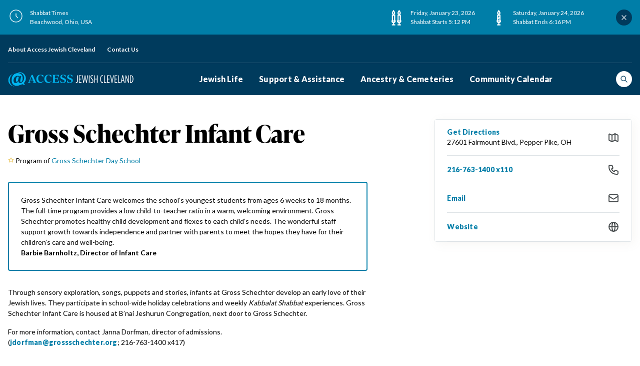

--- FILE ---
content_type: text/html; charset=UTF-8
request_url: https://www.accessjewishcleveland.org/programs/gross-schechter-infant-care/
body_size: 9817
content:
<!doctype html>
<html lang="en-US">
<head>
  <script async type="module" src="/wp-content/themes/jfoc/lib/jfoc-design/jfoc-design.esm.js?ver=1.2" id="jfoc-design-modern-scripts"></script>
	<meta charset="UTF-8">
	<meta name="viewport" content="width=device-width, initial-scale=1">
	<link rel="profile" href="https://gmpg.org/xfn/11">
	<!-- Google Tag Manager -->
	<script>(function(w,d,s,l,i){w[l]=w[l]||[];w[l].push({'gtm.start':
		new Date().getTime(),event:'gtm.js'});var f=d.getElementsByTagName(s)[0],
		j=d.createElement(s),dl=l!='dataLayer'?'&l='+l:'';j.async=true;j.src=
		'https://www.googletagmanager.com/gtm.js?id='+i+dl;f.parentNode.insertBefore(j,f);
		})(window,document,'script','dataLayer','GTM-W8CH7FW');</script>
	<!-- End Google Tag Manager -->
	<meta name='robots' content='index, follow, max-image-preview:large, max-snippet:-1, max-video-preview:-1' />
	<style>img:is([sizes="auto" i], [sizes^="auto," i]) { contain-intrinsic-size: 3000px 1500px }</style>
	
	<!-- This site is optimized with the Yoast SEO plugin v25.7 - https://yoast.com/wordpress/plugins/seo/ -->
	<title>Gross Schechter Infant Care - Access Jewish Cleveland</title>
	<meta name="description" content="Gross Schechter Infant Care welcomes the school&#039;s youngest students from ages 6 weeks to 18 months. The full-time program provides a low child-to-teacher ratio in a warm, welcoming environment. Gross Schechter promotes healthy child development and flexes to each child’s needs. The wonderful staff support growth towards independence and partner with parents to meet the hopes they have for their children’s care and well-being." />
	<link rel="canonical" href="https://www.accessjewishcleveland.org/programs/gross-schechter-infant-care/" />
	<meta property="og:locale" content="en_US" />
	<meta property="og:type" content="article" />
	<meta property="og:title" content="Gross Schechter Infant Care - Access Jewish Cleveland" />
	<meta property="og:description" content="Gross Schechter Infant Care welcomes the school&#039;s youngest students from ages 6 weeks to 18 months. The full-time program provides a low child-to-teacher ratio in a warm, welcoming environment. Gross Schechter promotes healthy child development and flexes to each child’s needs. The wonderful staff support growth towards independence and partner with parents to meet the hopes they have for their children’s care and well-being." />
	<meta property="og:url" content="https://www.accessjewishcleveland.org/programs/gross-schechter-infant-care/" />
	<meta property="og:site_name" content="Access Jewish Cleveland" />
	<meta property="article:publisher" content="https://www.facebook.com/JewishCleveland" />
	<meta property="article:modified_time" content="2025-02-13T18:01:59+00:00" />
	<meta property="og:image" content="https://www.accessjewishcleveland.org/wp-content/uploads/2021/11/GrossSchechter_NoTag.jpg" />
	<meta property="og:image:width" content="1800" />
	<meta property="og:image:height" content="900" />
	<meta property="og:image:type" content="image/jpeg" />
	<meta name="twitter:card" content="summary_large_image" />
	<meta name="twitter:site" content="@jewishcleveland" />
	<script type="application/ld+json" class="yoast-schema-graph">{"@context":"https://schema.org","@graph":[{"@type":"WebPage","@id":"https://www.accessjewishcleveland.org/programs/gross-schechter-infant-care/","url":"https://www.accessjewishcleveland.org/programs/gross-schechter-infant-care/","name":"Gross Schechter Infant Care - Access Jewish Cleveland","isPartOf":{"@id":"https://www.accessjewishcleveland.org/#website"},"primaryImageOfPage":{"@id":"https://www.accessjewishcleveland.org/programs/gross-schechter-infant-care/#primaryimage"},"image":{"@id":"https://www.accessjewishcleveland.org/programs/gross-schechter-infant-care/#primaryimage"},"thumbnailUrl":"https://www.accessjewishcleveland.org/wp-content/uploads/2021/11/GrossSchechter_NoTag.jpg","datePublished":"2021-11-05T21:53:53+00:00","dateModified":"2025-02-13T18:01:59+00:00","description":"Gross Schechter Infant Care welcomes the school's youngest students from ages 6 weeks to 18 months. The full-time program provides a low child-to-teacher ratio in a warm, welcoming environment. Gross Schechter promotes healthy child development and flexes to each child’s needs. The wonderful staff support growth towards independence and partner with parents to meet the hopes they have for their children’s care and well-being.","breadcrumb":{"@id":"https://www.accessjewishcleveland.org/programs/gross-schechter-infant-care/#breadcrumb"},"inLanguage":"en-US","potentialAction":[{"@type":"ReadAction","target":["https://www.accessjewishcleveland.org/programs/gross-schechter-infant-care/"]}]},{"@type":"ImageObject","inLanguage":"en-US","@id":"https://www.accessjewishcleveland.org/programs/gross-schechter-infant-care/#primaryimage","url":"https://www.accessjewishcleveland.org/wp-content/uploads/2021/11/GrossSchechter_NoTag.jpg","contentUrl":"https://www.accessjewishcleveland.org/wp-content/uploads/2021/11/GrossSchechter_NoTag.jpg","width":1800,"height":900,"caption":"Gross Schechter Day School"},{"@type":"BreadcrumbList","@id":"https://www.accessjewishcleveland.org/programs/gross-schechter-infant-care/#breadcrumb","itemListElement":[{"@type":"ListItem","position":1,"name":"Home","item":"https://www.accessjewishcleveland.org/"},{"@type":"ListItem","position":2,"name":"Programs","item":"https://www.accessjewishcleveland.org/programs/"},{"@type":"ListItem","position":3,"name":"Gross Schechter Infant Care"}]},{"@type":"WebSite","@id":"https://www.accessjewishcleveland.org/#website","url":"https://www.accessjewishcleveland.org/","name":"Access Jewish Cleveland","description":"Information, Resources, and Connections for Jewish Cleveland","potentialAction":[{"@type":"SearchAction","target":{"@type":"EntryPoint","urlTemplate":"https://www.accessjewishcleveland.org/?s={search_term_string}"},"query-input":{"@type":"PropertyValueSpecification","valueRequired":true,"valueName":"search_term_string"}}],"inLanguage":"en-US"}]}</script>
	<!-- / Yoast SEO plugin. -->


<link rel='dns-prefetch' href='//www.accessjewishcleveland.org' />
<link rel='dns-prefetch' href='//www.trumba.com' />
<link rel='dns-prefetch' href='//ajax.googleapis.com' />
<script type="text/javascript">
/* <![CDATA[ */
window._wpemojiSettings = {"baseUrl":"https:\/\/s.w.org\/images\/core\/emoji\/16.0.1\/72x72\/","ext":".png","svgUrl":"https:\/\/s.w.org\/images\/core\/emoji\/16.0.1\/svg\/","svgExt":".svg","source":{"concatemoji":"https:\/\/www.accessjewishcleveland.org\/wp\/wp-includes\/js\/wp-emoji-release.min.js?ver=6.8.2"}};
/*! This file is auto-generated */
!function(s,n){var o,i,e;function c(e){try{var t={supportTests:e,timestamp:(new Date).valueOf()};sessionStorage.setItem(o,JSON.stringify(t))}catch(e){}}function p(e,t,n){e.clearRect(0,0,e.canvas.width,e.canvas.height),e.fillText(t,0,0);var t=new Uint32Array(e.getImageData(0,0,e.canvas.width,e.canvas.height).data),a=(e.clearRect(0,0,e.canvas.width,e.canvas.height),e.fillText(n,0,0),new Uint32Array(e.getImageData(0,0,e.canvas.width,e.canvas.height).data));return t.every(function(e,t){return e===a[t]})}function u(e,t){e.clearRect(0,0,e.canvas.width,e.canvas.height),e.fillText(t,0,0);for(var n=e.getImageData(16,16,1,1),a=0;a<n.data.length;a++)if(0!==n.data[a])return!1;return!0}function f(e,t,n,a){switch(t){case"flag":return n(e,"\ud83c\udff3\ufe0f\u200d\u26a7\ufe0f","\ud83c\udff3\ufe0f\u200b\u26a7\ufe0f")?!1:!n(e,"\ud83c\udde8\ud83c\uddf6","\ud83c\udde8\u200b\ud83c\uddf6")&&!n(e,"\ud83c\udff4\udb40\udc67\udb40\udc62\udb40\udc65\udb40\udc6e\udb40\udc67\udb40\udc7f","\ud83c\udff4\u200b\udb40\udc67\u200b\udb40\udc62\u200b\udb40\udc65\u200b\udb40\udc6e\u200b\udb40\udc67\u200b\udb40\udc7f");case"emoji":return!a(e,"\ud83e\udedf")}return!1}function g(e,t,n,a){var r="undefined"!=typeof WorkerGlobalScope&&self instanceof WorkerGlobalScope?new OffscreenCanvas(300,150):s.createElement("canvas"),o=r.getContext("2d",{willReadFrequently:!0}),i=(o.textBaseline="top",o.font="600 32px Arial",{});return e.forEach(function(e){i[e]=t(o,e,n,a)}),i}function t(e){var t=s.createElement("script");t.src=e,t.defer=!0,s.head.appendChild(t)}"undefined"!=typeof Promise&&(o="wpEmojiSettingsSupports",i=["flag","emoji"],n.supports={everything:!0,everythingExceptFlag:!0},e=new Promise(function(e){s.addEventListener("DOMContentLoaded",e,{once:!0})}),new Promise(function(t){var n=function(){try{var e=JSON.parse(sessionStorage.getItem(o));if("object"==typeof e&&"number"==typeof e.timestamp&&(new Date).valueOf()<e.timestamp+604800&&"object"==typeof e.supportTests)return e.supportTests}catch(e){}return null}();if(!n){if("undefined"!=typeof Worker&&"undefined"!=typeof OffscreenCanvas&&"undefined"!=typeof URL&&URL.createObjectURL&&"undefined"!=typeof Blob)try{var e="postMessage("+g.toString()+"("+[JSON.stringify(i),f.toString(),p.toString(),u.toString()].join(",")+"));",a=new Blob([e],{type:"text/javascript"}),r=new Worker(URL.createObjectURL(a),{name:"wpTestEmojiSupports"});return void(r.onmessage=function(e){c(n=e.data),r.terminate(),t(n)})}catch(e){}c(n=g(i,f,p,u))}t(n)}).then(function(e){for(var t in e)n.supports[t]=e[t],n.supports.everything=n.supports.everything&&n.supports[t],"flag"!==t&&(n.supports.everythingExceptFlag=n.supports.everythingExceptFlag&&n.supports[t]);n.supports.everythingExceptFlag=n.supports.everythingExceptFlag&&!n.supports.flag,n.DOMReady=!1,n.readyCallback=function(){n.DOMReady=!0}}).then(function(){return e}).then(function(){var e;n.supports.everything||(n.readyCallback(),(e=n.source||{}).concatemoji?t(e.concatemoji):e.wpemoji&&e.twemoji&&(t(e.twemoji),t(e.wpemoji)))}))}((window,document),window._wpemojiSettings);
/* ]]> */
</script>
<style id='wp-emoji-styles-inline-css' type='text/css'>

	img.wp-smiley, img.emoji {
		display: inline !important;
		border: none !important;
		box-shadow: none !important;
		height: 1em !important;
		width: 1em !important;
		margin: 0 0.07em !important;
		vertical-align: -0.1em !important;
		background: none !important;
		padding: 0 !important;
	}
</style>
<link rel='stylesheet' id='wp-block-library-css' href='https://www.accessjewishcleveland.org/wp/wp-includes/css/dist/block-library/style.min.css?ver=6.8.2' type='text/css' media='all' />
<style id='classic-theme-styles-inline-css' type='text/css'>
/*! This file is auto-generated */
.wp-block-button__link{color:#fff;background-color:#32373c;border-radius:9999px;box-shadow:none;text-decoration:none;padding:calc(.667em + 2px) calc(1.333em + 2px);font-size:1.125em}.wp-block-file__button{background:#32373c;color:#fff;text-decoration:none}
</style>
<style id='global-styles-inline-css' type='text/css'>
:root{--wp--preset--aspect-ratio--square: 1;--wp--preset--aspect-ratio--4-3: 4/3;--wp--preset--aspect-ratio--3-4: 3/4;--wp--preset--aspect-ratio--3-2: 3/2;--wp--preset--aspect-ratio--2-3: 2/3;--wp--preset--aspect-ratio--16-9: 16/9;--wp--preset--aspect-ratio--9-16: 9/16;--wp--preset--color--black: #000000;--wp--preset--color--cyan-bluish-gray: #abb8c3;--wp--preset--color--white: #ffffff;--wp--preset--color--pale-pink: #f78da7;--wp--preset--color--vivid-red: #cf2e2e;--wp--preset--color--luminous-vivid-orange: #ff6900;--wp--preset--color--luminous-vivid-amber: #fcb900;--wp--preset--color--light-green-cyan: #7bdcb5;--wp--preset--color--vivid-green-cyan: #00d084;--wp--preset--color--pale-cyan-blue: #8ed1fc;--wp--preset--color--vivid-cyan-blue: #0693e3;--wp--preset--color--vivid-purple: #9b51e0;--wp--preset--gradient--vivid-cyan-blue-to-vivid-purple: linear-gradient(135deg,rgba(6,147,227,1) 0%,rgb(155,81,224) 100%);--wp--preset--gradient--light-green-cyan-to-vivid-green-cyan: linear-gradient(135deg,rgb(122,220,180) 0%,rgb(0,208,130) 100%);--wp--preset--gradient--luminous-vivid-amber-to-luminous-vivid-orange: linear-gradient(135deg,rgba(252,185,0,1) 0%,rgba(255,105,0,1) 100%);--wp--preset--gradient--luminous-vivid-orange-to-vivid-red: linear-gradient(135deg,rgba(255,105,0,1) 0%,rgb(207,46,46) 100%);--wp--preset--gradient--very-light-gray-to-cyan-bluish-gray: linear-gradient(135deg,rgb(238,238,238) 0%,rgb(169,184,195) 100%);--wp--preset--gradient--cool-to-warm-spectrum: linear-gradient(135deg,rgb(74,234,220) 0%,rgb(151,120,209) 20%,rgb(207,42,186) 40%,rgb(238,44,130) 60%,rgb(251,105,98) 80%,rgb(254,248,76) 100%);--wp--preset--gradient--blush-light-purple: linear-gradient(135deg,rgb(255,206,236) 0%,rgb(152,150,240) 100%);--wp--preset--gradient--blush-bordeaux: linear-gradient(135deg,rgb(254,205,165) 0%,rgb(254,45,45) 50%,rgb(107,0,62) 100%);--wp--preset--gradient--luminous-dusk: linear-gradient(135deg,rgb(255,203,112) 0%,rgb(199,81,192) 50%,rgb(65,88,208) 100%);--wp--preset--gradient--pale-ocean: linear-gradient(135deg,rgb(255,245,203) 0%,rgb(182,227,212) 50%,rgb(51,167,181) 100%);--wp--preset--gradient--electric-grass: linear-gradient(135deg,rgb(202,248,128) 0%,rgb(113,206,126) 100%);--wp--preset--gradient--midnight: linear-gradient(135deg,rgb(2,3,129) 0%,rgb(40,116,252) 100%);--wp--preset--font-size--small: 13px;--wp--preset--font-size--medium: 20px;--wp--preset--font-size--large: 36px;--wp--preset--font-size--x-large: 42px;--wp--preset--spacing--20: 0.44rem;--wp--preset--spacing--30: 0.67rem;--wp--preset--spacing--40: 1rem;--wp--preset--spacing--50: 1.5rem;--wp--preset--spacing--60: 2.25rem;--wp--preset--spacing--70: 3.38rem;--wp--preset--spacing--80: 5.06rem;--wp--preset--shadow--natural: 6px 6px 9px rgba(0, 0, 0, 0.2);--wp--preset--shadow--deep: 12px 12px 50px rgba(0, 0, 0, 0.4);--wp--preset--shadow--sharp: 6px 6px 0px rgba(0, 0, 0, 0.2);--wp--preset--shadow--outlined: 6px 6px 0px -3px rgba(255, 255, 255, 1), 6px 6px rgba(0, 0, 0, 1);--wp--preset--shadow--crisp: 6px 6px 0px rgba(0, 0, 0, 1);}:where(.is-layout-flex){gap: 0.5em;}:where(.is-layout-grid){gap: 0.5em;}body .is-layout-flex{display: flex;}.is-layout-flex{flex-wrap: wrap;align-items: center;}.is-layout-flex > :is(*, div){margin: 0;}body .is-layout-grid{display: grid;}.is-layout-grid > :is(*, div){margin: 0;}:where(.wp-block-columns.is-layout-flex){gap: 2em;}:where(.wp-block-columns.is-layout-grid){gap: 2em;}:where(.wp-block-post-template.is-layout-flex){gap: 1.25em;}:where(.wp-block-post-template.is-layout-grid){gap: 1.25em;}.has-black-color{color: var(--wp--preset--color--black) !important;}.has-cyan-bluish-gray-color{color: var(--wp--preset--color--cyan-bluish-gray) !important;}.has-white-color{color: var(--wp--preset--color--white) !important;}.has-pale-pink-color{color: var(--wp--preset--color--pale-pink) !important;}.has-vivid-red-color{color: var(--wp--preset--color--vivid-red) !important;}.has-luminous-vivid-orange-color{color: var(--wp--preset--color--luminous-vivid-orange) !important;}.has-luminous-vivid-amber-color{color: var(--wp--preset--color--luminous-vivid-amber) !important;}.has-light-green-cyan-color{color: var(--wp--preset--color--light-green-cyan) !important;}.has-vivid-green-cyan-color{color: var(--wp--preset--color--vivid-green-cyan) !important;}.has-pale-cyan-blue-color{color: var(--wp--preset--color--pale-cyan-blue) !important;}.has-vivid-cyan-blue-color{color: var(--wp--preset--color--vivid-cyan-blue) !important;}.has-vivid-purple-color{color: var(--wp--preset--color--vivid-purple) !important;}.has-black-background-color{background-color: var(--wp--preset--color--black) !important;}.has-cyan-bluish-gray-background-color{background-color: var(--wp--preset--color--cyan-bluish-gray) !important;}.has-white-background-color{background-color: var(--wp--preset--color--white) !important;}.has-pale-pink-background-color{background-color: var(--wp--preset--color--pale-pink) !important;}.has-vivid-red-background-color{background-color: var(--wp--preset--color--vivid-red) !important;}.has-luminous-vivid-orange-background-color{background-color: var(--wp--preset--color--luminous-vivid-orange) !important;}.has-luminous-vivid-amber-background-color{background-color: var(--wp--preset--color--luminous-vivid-amber) !important;}.has-light-green-cyan-background-color{background-color: var(--wp--preset--color--light-green-cyan) !important;}.has-vivid-green-cyan-background-color{background-color: var(--wp--preset--color--vivid-green-cyan) !important;}.has-pale-cyan-blue-background-color{background-color: var(--wp--preset--color--pale-cyan-blue) !important;}.has-vivid-cyan-blue-background-color{background-color: var(--wp--preset--color--vivid-cyan-blue) !important;}.has-vivid-purple-background-color{background-color: var(--wp--preset--color--vivid-purple) !important;}.has-black-border-color{border-color: var(--wp--preset--color--black) !important;}.has-cyan-bluish-gray-border-color{border-color: var(--wp--preset--color--cyan-bluish-gray) !important;}.has-white-border-color{border-color: var(--wp--preset--color--white) !important;}.has-pale-pink-border-color{border-color: var(--wp--preset--color--pale-pink) !important;}.has-vivid-red-border-color{border-color: var(--wp--preset--color--vivid-red) !important;}.has-luminous-vivid-orange-border-color{border-color: var(--wp--preset--color--luminous-vivid-orange) !important;}.has-luminous-vivid-amber-border-color{border-color: var(--wp--preset--color--luminous-vivid-amber) !important;}.has-light-green-cyan-border-color{border-color: var(--wp--preset--color--light-green-cyan) !important;}.has-vivid-green-cyan-border-color{border-color: var(--wp--preset--color--vivid-green-cyan) !important;}.has-pale-cyan-blue-border-color{border-color: var(--wp--preset--color--pale-cyan-blue) !important;}.has-vivid-cyan-blue-border-color{border-color: var(--wp--preset--color--vivid-cyan-blue) !important;}.has-vivid-purple-border-color{border-color: var(--wp--preset--color--vivid-purple) !important;}.has-vivid-cyan-blue-to-vivid-purple-gradient-background{background: var(--wp--preset--gradient--vivid-cyan-blue-to-vivid-purple) !important;}.has-light-green-cyan-to-vivid-green-cyan-gradient-background{background: var(--wp--preset--gradient--light-green-cyan-to-vivid-green-cyan) !important;}.has-luminous-vivid-amber-to-luminous-vivid-orange-gradient-background{background: var(--wp--preset--gradient--luminous-vivid-amber-to-luminous-vivid-orange) !important;}.has-luminous-vivid-orange-to-vivid-red-gradient-background{background: var(--wp--preset--gradient--luminous-vivid-orange-to-vivid-red) !important;}.has-very-light-gray-to-cyan-bluish-gray-gradient-background{background: var(--wp--preset--gradient--very-light-gray-to-cyan-bluish-gray) !important;}.has-cool-to-warm-spectrum-gradient-background{background: var(--wp--preset--gradient--cool-to-warm-spectrum) !important;}.has-blush-light-purple-gradient-background{background: var(--wp--preset--gradient--blush-light-purple) !important;}.has-blush-bordeaux-gradient-background{background: var(--wp--preset--gradient--blush-bordeaux) !important;}.has-luminous-dusk-gradient-background{background: var(--wp--preset--gradient--luminous-dusk) !important;}.has-pale-ocean-gradient-background{background: var(--wp--preset--gradient--pale-ocean) !important;}.has-electric-grass-gradient-background{background: var(--wp--preset--gradient--electric-grass) !important;}.has-midnight-gradient-background{background: var(--wp--preset--gradient--midnight) !important;}.has-small-font-size{font-size: var(--wp--preset--font-size--small) !important;}.has-medium-font-size{font-size: var(--wp--preset--font-size--medium) !important;}.has-large-font-size{font-size: var(--wp--preset--font-size--large) !important;}.has-x-large-font-size{font-size: var(--wp--preset--font-size--x-large) !important;}
:where(.wp-block-post-template.is-layout-flex){gap: 1.25em;}:where(.wp-block-post-template.is-layout-grid){gap: 1.25em;}
:where(.wp-block-columns.is-layout-flex){gap: 2em;}:where(.wp-block-columns.is-layout-grid){gap: 2em;}
:root :where(.wp-block-pullquote){font-size: 1.5em;line-height: 1.6;}
</style>
<link rel='stylesheet' id='jfoc-design-styles-css' href='https://www.accessjewishcleveland.org/wp-content/themes/jfoc/lib/jfoc-design/jfoc-design.css?ver=1.2' type='text/css' media='all' />
<link rel='stylesheet' id='jfoc-wordpress-styles-css' href='https://www.accessjewishcleveland.org/wp-content/themes/jfoc/lib/jfoc-theme-index.css?ver=1.2' type='text/css' media='all' />
<link rel='stylesheet' id='jfoc-slightbox-styles-css' href='https://www.accessjewishcleveland.org/wp-content/themes/jfoc/assets/css/slightbox-custom.css?ver=1.2' type='text/css' media='all' />
<link rel='stylesheet' id='jquery-ui-css-css' href='//ajax.googleapis.com/ajax/libs/jqueryui/1.13.3/themes/smoothness/jquery-ui.css?ver=1.2' type='text/css' media='all' />
<script type="text/javascript" src="https://www.accessjewishcleveland.org/wp/wp-includes/js/jquery/jquery.min.js?ver=3.7.1" id="jquery-core-js"></script>
<script type="text/javascript" src="https://www.accessjewishcleveland.org/wp/wp-includes/js/jquery/jquery-migrate.min.js?ver=3.4.1" id="jquery-migrate-js"></script>
<script type="text/javascript" src="https://www.accessjewishcleveland.org/wp/wp-includes/js/jquery/ui/core.min.js?ver=1.13.3" id="jquery-ui-core-js"></script>
<script type="text/javascript" src="https://www.accessjewishcleveland.org/wp/wp-includes/js/jquery/ui/menu.min.js?ver=1.13.3" id="jquery-ui-menu-js"></script>
<script type="text/javascript" src="https://www.accessjewishcleveland.org/wp/wp-includes/js/dist/dom-ready.min.js?ver=f77871ff7694fffea381" id="wp-dom-ready-js"></script>
<script type="text/javascript" src="https://www.accessjewishcleveland.org/wp/wp-includes/js/dist/hooks.min.js?ver=4d63a3d491d11ffd8ac6" id="wp-hooks-js"></script>
<script type="text/javascript" src="https://www.accessjewishcleveland.org/wp/wp-includes/js/dist/i18n.min.js?ver=5e580eb46a90c2b997e6" id="wp-i18n-js"></script>
<script type="text/javascript" id="wp-i18n-js-after">
/* <![CDATA[ */
wp.i18n.setLocaleData( { 'text direction\u0004ltr': [ 'ltr' ] } );
/* ]]> */
</script>
<script type="text/javascript" src="https://www.accessjewishcleveland.org/wp/wp-includes/js/dist/a11y.min.js?ver=3156534cc54473497e14" id="wp-a11y-js"></script>
<script type="text/javascript" src="https://www.accessjewishcleveland.org/wp/wp-includes/js/jquery/ui/autocomplete.min.js?ver=1.13.3" id="jquery-ui-autocomplete-js"></script>
<script type="text/javascript" id="jfoc-wordpress-scripts-js-extra">
/* <![CDATA[ */
var jfoc = {"themeBase":"https:\/\/www.accessjewishcleveland.org\/wp-content\/themes\/jfoc","ajaxUrl":"https:\/\/www.accessjewishcleveland.org\/wp\/wp-admin\/admin-ajax.php","ajaxNonce":"a9a1c9c6c7"};
/* ]]> */
</script>
<script type="text/javascript" src="https://www.accessjewishcleveland.org/wp-content/themes/jfoc/lib/jfoc-theme-index.js?ver=1.2" id="jfoc-wordpress-scripts-js"></script>
<script type="text/javascript" src="https://www.trumba.com/scripts/spuds.js?ver=1.2" id="jfoc-trumba-calendar-script-js"></script>
<link rel="https://api.w.org/" href="https://www.accessjewishcleveland.org/wp-json/" /><meta name="generator" content="WordPress 6.8.2" />
<link rel='shortlink' href='https://www.accessjewishcleveland.org/?p=1534' />
<link rel="alternate" title="oEmbed (JSON)" type="application/json+oembed" href="https://www.accessjewishcleveland.org/wp-json/oembed/1.0/embed?url=https%3A%2F%2Fwww.accessjewishcleveland.org%2Fprograms%2Fgross-schechter-infant-care%2F" />
<link rel="alternate" title="oEmbed (XML)" type="text/xml+oembed" href="https://www.accessjewishcleveland.org/wp-json/oembed/1.0/embed?url=https%3A%2F%2Fwww.accessjewishcleveland.org%2Fprograms%2Fgross-schechter-infant-care%2F&#038;format=xml" />
<style type="text/css">.recentcomments a{display:inline !important;padding:0 !important;margin:0 !important;}</style><script>window.algoliaConfig=JSON.parse('{"appId":"ZLPFDNBKOZ","index":"ajc","searchApiKey":"c61c752835ff5b93aa1ac939f1a5989f"}')</script><link rel="icon" href="https://www.accessjewishcleveland.org/wp-content/uploads/2021/08/AccessJewishCleveland_FAVICON_16px.png" sizes="32x32" />
<link rel="icon" href="https://www.accessjewishcleveland.org/wp-content/uploads/2021/08/AccessJewishCleveland_FAVICON_16px.png" sizes="192x192" />
<link rel="apple-touch-icon" href="https://www.accessjewishcleveland.org/wp-content/uploads/2021/08/AccessJewishCleveland_FAVICON_16px.png" />
<meta name="msapplication-TileImage" content="https://www.accessjewishcleveland.org/wp-content/uploads/2021/08/AccessJewishCleveland_FAVICON_16px.png" />
</head>

<body class="wp-singular program-template-default single single-program postid-1534 wp-theme-jfoc">
<!-- Google Tag Manager (noscript) -->
<noscript><iframe src="https://www.googletagmanager.com/ns.html?id=GTM-W8CH7FW" height="0" width="0" style="display:none;visibility:hidden"></iframe></noscript>
<!-- End Google Tag Manager (noscript) -->
<div id="page" class="site">
	<a class="skip-link screen-reader-text" href="#content">Skip to content</a>

		<jfoc-alert variant="blue" page="sitewide">
		<div slot="content">
			<jfoc-side-by-side>
				<jfoc-icon name="clock" size="lg" color="white" slot="left"></jfoc-icon>
				<div slot="right" class="shabbat-times">Shabbat Times<br />Beachwood, OH 44122</div>
			</jfoc-side-by-side>
		</div>
		<div slot="content-right-1">
			<jfoc-side-by-side>
				<img src="https://www.accessjewishcleveland.org/wp-content/themes/jfoc/lib/jfoc-design/assets/2-candles.svg" alt="" slot="left"/>
				<div slot="right" class="shabbat-start"></div></slot>
			</jfoc-side-by-side>
		</div>
		<div slot="content-right-2">
			<jfoc-side-by-side>
				<img src="https://www.accessjewishcleveland.org/wp-content/themes/jfoc/lib/jfoc-design/assets/1-candle.svg" alt="" slot="left"/>
				<div slot="right" class="shabbat-end"></div>
			</jfoc-side-by-side>
		</div>
	</jfoc-alert>
		<jfoc-header id="masthead" class="site-header mb-xl  ">
		<nav slot="secondary-menu" aria-label="Secondary Navigation" class="navigation-secondary">
<div class="navigation-secondary">
<div class="menu-secondary-container"><ul id="secondary" class="header__inline-list"><li id="menu-item-181" class="menu-item menu-item-type-post_type menu-item-object-page menu-item-181 header__secondary-nav-item"><a href="https://www.accessjewishcleveland.org/about-access-jewish-cleveland/" class="nav-sm">About Access Jewish Cleveland</a></li>
<li id="menu-item-180" class="menu-item menu-item-type-post_type menu-item-object-page menu-item-180 header__secondary-nav-item"><a href="https://www.accessjewishcleveland.org/contact-us/" class="nav-sm">Contact Us</a></li>
</ul></div></div>
</nav>
<nav slot="primary-menu" id="site-navigation" class="main-navigation">
	<div class="menu-primary-container"><ul id="menu-primary" class="header__inline-list"><li id="menu-item-175" class="menu-item menu-item-type-post_type menu-item-object-page menu-item-175 header__primary-nav-item"><a href="https://www.accessjewishcleveland.org/jewish-life/" class="nav-lg">Jewish Life</a></li>
<li id="menu-item-174" class="menu-item menu-item-type-post_type menu-item-object-page menu-item-174 header__primary-nav-item"><a href="https://www.accessjewishcleveland.org/support-assistance/" class="nav-lg">Support &#038; Assistance</a></li>
<li id="menu-item-173" class="menu-item menu-item-type-post_type menu-item-object-page menu-item-173 header__primary-nav-item"><a href="https://www.accessjewishcleveland.org/ancestry-cemeteries/" class="nav-lg">Ancestry &#038; Cemeteries</a></li>
<li id="menu-item-172" class="menu-item menu-item-type-post_type menu-item-object-page menu-item-172 header__primary-nav-item"><a href="https://www.accessjewishcleveland.org/community-calendar/" class="nav-lg">Community Calendar</a></li>
</ul></div></nav><!-- #site-navigation -->
<nav id="search" class="search">
<div class="menu-search-container"><ul id="menu-search" class="menu"><li id="menu-item-194" class="menu-item menu-item-type-custom menu-item-object-custom menu-item-194"><a href="/?s=">Search</a></li>
</ul></div></nav><!-- #search -->
<nav slot="mobile-menu" id="site-navigation-mobile" class="mobile">
	<div class="menu-mobile-container"><ul id="menu-mobile" class="menu"><li id="menu-item-199" class="menu-item menu-item-type-post_type menu-item-object-page menu-item-199 pb-xl"><a href="https://www.accessjewishcleveland.org/jewish-life/" class="nav-lg">Jewish Life</a></li>
<li id="menu-item-198" class="menu-item menu-item-type-post_type menu-item-object-page menu-item-198 pb-xl"><a href="https://www.accessjewishcleveland.org/support-assistance/" class="nav-lg">Support &#038; Assistance</a></li>
<li id="menu-item-197" class="menu-item menu-item-type-post_type menu-item-object-page menu-item-197 pb-xl"><a href="https://www.accessjewishcleveland.org/ancestry-cemeteries/" class="nav-lg">Ancestry &#038; Cemeteries</a></li>
<li id="menu-item-196" class="menu-item menu-item-type-post_type menu-item-object-page menu-item-196 pb-xl"><a href="https://www.accessjewishcleveland.org/community-calendar/" class="nav-lg">Community Calendar</a></li>
<li id="menu-item-200" class="menu-item menu-item-type-post_type menu-item-object-page menu-item-200 pb-xl"><a href="https://www.accessjewishcleveland.org/contact-us/" class="nav-lg">Contact Us</a></li>
</ul></div></nav><!-- #mobile -->
	</jfoc-header><!-- #masthead -->

	<div id="content" class="container site-content">
<jfoc-grid variant="3-1">
	<div id="primary" class="w-7-8" slot="one">
		<div id="program-content" role="main">

			
				<article>
					<div class="entry-header mb-base">
						<h1 class="headline-xl entry-title">Gross Schechter Infant Care</h1>
					</div>

					<div class="entry-content">
													<ul class="mb-lg">
								<li class="inline"><jfoc-icon name="star" size="sm" color="gold">Star Icon</jfoc-icon> Program of</li>
																	<li class="inline">
										<a href="https://www.accessjewishcleveland.org/organizations/gross-schechter-day-school/">
											Gross Schechter Day School										</a>
									</li>
															</ul>
						
													<jfoc-content-box class="read-more mb-lg wysiwyg" variant="blue" py="md" px="md">
								<div class="read-more__text body-sm">
									<p><span style="font-weight: 400">Gross Schechter Infant Care welcomes the school&#8217;s youngest students from ages 6 weeks to 18 months. The full-time program provides a low child-to-teacher ratio in a warm, welcoming environment. Gross Schechter promotes healthy child development and flexes to each child’s needs. The wonderful staff support growth towards independence and partner with parents to meet the hopes they have for their children’s care and well-being.</span></p>
								</div>
																									<p class="body-sm font-bold">
										Barbie Barnholtz, Director of Infant Care									</p>
															</jfoc-content-box>
						
						<!-- Wysiwyg block-->
						<div class="wysiwyg mb-md">
	<p>Through sensory exploration, songs, puppets and stories, infants at Gross Schechter develop an early love of their Jewish lives. They participate in school-wide holiday celebrations and weekly <em>Kabbalat Shabbat</em> experiences. Gross Schechter Infant Care is housed at B’nai Jeshurun Congregation, next door to Gross Schechter.</p>
<p>For more information, contact Janna Dorfman, director of admissions.<br />
(<a href="mailto:jdorfman@grossschechter.org">jdorfman@grossschechter.org</a>; 216-763-1400 x417)</p>
</div>

						<!-- Related Tags-->
						<div class="related-tags">
																				</div>
					</div>

				</article>

			
		</div><!-- #content -->
	</div><!-- #primary -->

	<aside slot="two">
		<!--    Quick Links block-->
		
	<jfoc-content-box class="quick-links mb-xl" variant="shadow">
		<ul>

							<li>
					<a class="quick-link" href="http://maps.google.com/maps?f=q&amp;source=s_q&amp;hl=en&amp;geocode=&amp;q=27601 Fairmount Blvd., Pepper Pike, OH " target="_blank" rel="noopener">
						<jfoc-quick-item divider>
							<span class="text-inherit" slot="title">
								<!-- @TODO Update Backend to Allow Title -->
								Get Directions
							</span>
							<address class="text-inherit" slot="text">
								27601 Fairmount Blvd., Pepper Pike, OH 							</address>
							<jfoc-icon slot="icon" name="map"></jfoc-icon>
						</jfoc-quick-item>
					</a>
				</li>
			
							<li>
					<a href="tel:216-763-1400 x110" target="_blank" rel="noopener">
						<jfoc-quick-item divider>
							<span class="text-inherit" slot="title">
								216-763-1400 x110							</span>
							<jfoc-icon slot="icon" name="phone"></jfoc-icon>
						</jfoc-quick-item>
					</a>
				</li>
			
							<li>
					<a href="mailto:bbarnholtz@grossschechter.org" target="_blank" rel="noopener">
						<jfoc-quick-item divider>
							<span class="text-inherit" slot="title">
								Email
							</span>
							<jfoc-icon slot="icon" name="mail"></jfoc-icon>
						</jfoc-quick-item>
					</a>
				</li>
			
							<li>
					<a href="https://grossschechter.org/course/infant-care/" target="_blank" rel="noopener">
						<jfoc-quick-item divider>
							<span class="text-inherit" slot="title">
								Website
							</span>
							<jfoc-icon slot="icon" name="globe-alt"></jfoc-icon>
						</jfoc-quick-item>
					</a>
				</li>
			
			
			
		</ul>
	</jfoc-content-box>

		<!--    Gallery block-->
		
		<!--    Promo box block-->
		
	</aside>
</jfoc-grid>

<jfoc-grid class="mb-base" variant="1-1">

	<section slot="one" aria-label="blocks">
			</section>

</jfoc-grid>


	</div><!-- #content -->


	<jfoc-footer id="colophon" class="site-footer">
					<img slot="footer-logo" src="https://www.accessjewishcleveland.org/wp-content/uploads/2021/08/Updated_CleFed_H4G-lockup-1.png" alt="Jewish Federation of Cleveland: Here for Good"/>
				<address slot="address" class="small">
			<p>Jewish Federation of Cleveland<br />
Jack, Joseph and Morton Mandel Building<br />
25701 Science Park Drive<br />
Cleveland, OH 44122</p>
<p>&nbsp;</p>
		</address>
		
						<nav aria-label="Footer Navigation 1" slot="navigation-1">
					<ul>
						<li class="pb-base"><jfoc-text variant="hallmark-lg">Explore<jfoc-text/></li><li class="pb-base"><jfoc-link variant="footer-main"  target=&quot;_blank&quot; href="https://www.accessjewishcleveland.org/jewish-life/">Jewish Life</jfoc-link></li><li class="pb-base"><jfoc-link variant="footer-main"  target=&quot;_blank&quot; href="https://www.accessjewishcleveland.org/support-assistance/">Support &#038; Assistance</jfoc-link></li><li class="pb-base"><jfoc-link variant="footer-main"  target=&quot;_blank&quot; href="https://www.accessjewishcleveland.org/ancestry-cemeteries/">Ancestry &#038; Cemeteries</jfoc-link></li><li class="pb-base"><jfoc-link variant="footer-main"  target=&quot;_blank&quot; href="https://www.accessjewishcleveland.org/community-calendar/">Community Calendar</jfoc-link></li>					</ul><!-- list -->
				</nav>
								<nav aria-label="Footer Navigation 2" slot="navigation-2">
					<ul>
						<li class="pb-base"><jfoc-text variant="hallmark-lg">Contact<jfoc-text/></li><li class="pb-base"><jfoc-link variant="footer-main"  target=&quot;_blank&quot; href="https://www.accessjewishcleveland.org/contact-us/">Contact Us</jfoc-link></li>					</ul><!-- list -->
				</nav>
								<nav aria-label="Footer Navigation 3" slot="navigation-3">
					<ul>
						<li class="pb-base"><jfoc-text variant="hallmark-lg">Community Involvement<jfoc-text/></li><li class="pb-base"><jfoc-link variant="footer-main"  target=&quot;_blank&quot; href="/category/community-involvement/volunteer/">Volunteer</jfoc-link></li>					</ul><!-- list -->
				</nav>
								<nav aria-label="Footer Navigation 4" slot="navigation-4">
					<ul>
						<li class="pb-base"><jfoc-text variant="hallmark-lg">Administration<jfoc-text/></li><li class="pb-base"><jfoc-link variant="footer-main"  target=&quot;_blank&quot; href="https://www.accessjewishcleveland.org/wp/wp-admin/">Login</jfoc-link></li><li class="pb-base"><jfoc-link variant="footer-main"  target=&quot;_blank&quot; href="/submit-a-listing">Submit a Listing</jfoc-link></li>					</ul><!-- list -->
				</nav>
						<nav class="footer-bottom-navigation" slot="bottom" aria-label="Bottom footer navigation">
	<div class="menu-footer-bottom-container"><ul id="footer-bottom" class="footer__item-inline"><li id="menu-item-253" class="menu-item menu-item-type-post_type menu-item-object-page menu-item-253 footer__nav-item"><a href="https://www.accessjewishcleveland.org/about-access-jewish-cleveland/" class="footer-sub">About Access Jewish Cleveland</a></li>
<li id="menu-item-2989" class="menu-item menu-item-type-post_type menu-item-object-page menu-item-privacy-policy menu-item-2989 footer__nav-item"><a rel="privacy-policy" href="https://www.accessjewishcleveland.org/privacy-policy/" class="footer-sub">Privacy Policy</a></li>
<li id="menu-item-2988" class="menu-item menu-item-type-post_type menu-item-object-page menu-item-2988 footer__nav-item"><a href="https://www.accessjewishcleveland.org/terms/" class="footer-sub">Terms</a></li>
</ul></div></nav><!-- #site-navigation -->
	</jfoc-footer><!-- #colophon -->

</div><!-- #page -->

<script type="speculationrules">
{"prefetch":[{"source":"document","where":{"and":[{"href_matches":"\/*"},{"not":{"href_matches":["\/wp\/wp-*.php","\/wp\/wp-admin\/*","\/wp-content\/uploads\/*","\/wp-content\/*","\/wp-content\/plugins\/*","\/wp-content\/themes\/jfoc\/*","\/*\\?(.+)"]}},{"not":{"selector_matches":"a[rel~=\"nofollow\"]"}},{"not":{"selector_matches":".no-prefetch, .no-prefetch a"}}]},"eagerness":"conservative"}]}
</script>
<script type="text/javascript" src="https://www.accessjewishcleveland.org/wp-content/themes/jfoc/assets/downloads/slightbox/slightbox.js?ver=1.2" id="jfoc-slightbox-scripts-js"></script>
<script type="text/javascript" src="https://www.accessjewishcleveland.org/wp-content/themes/jfoc/assets/js/shabbat.js?ver=20210831" id="jfoc-shabbat-js"></script>

</body>
</html>

	<!--Initiates Slightbox function if there is a gellery -->


--- FILE ---
content_type: text/css
request_url: https://www.accessjewishcleveland.org/wp-content/themes/jfoc/lib/jfoc-design/jfoc-design.css?ver=1.2
body_size: 11238
content:
@import url('https://use.typekit.net/kuh0mty.css');@import url('https://fonts.googleapis.com/css2?family=Lato:wght@400;700;900&display=swap'); @import url('https://cloud.typography.com/6630094/6875232/css/fonts.css'); *,*::before,*::after{box-sizing:border-box}body,h1,h2,h3,h4,p,figure,blockquote,dl,dd{margin:0}ul[role="list"],ol[role="list"]{list-style:none}html[focus-within]{scroll-behavior:smooth}html:focus-within{scroll-behavior:smooth}body{min-height:100vh;text-rendering:optimizeSpeed;line-height:1.5}a:not([class]){-webkit-text-decoration-skip:ink;text-decoration-skip-ink:auto}img,picture{max-width:100%;display:block}input,button,textarea,select{font:inherit}@media (prefers-reduced-motion:reduce){html[focus-within]{scroll-behavior:auto}html:focus-within{scroll-behavior:auto}*,*::before,*::after{-webkit-animation-duration:.01ms !important;animation-duration:.01ms !important;-webkit-animation-iteration-count:1 !important;animation-iteration-count:1 !important;transition-duration:.01ms !important;scroll-behavior:auto !important}}h5,h6{margin:0;margin:var(--spacing-0)}ul,ol,dl{margin:0;margin:var(--spacing-0);padding:0;padding:var(--spacing-0);list-style:none}body{font-family:'Whitney A', 'Whitney B', 'Lato', 'Helvetica Neue', Helvetica, sans-serif;font-family:var(--font-family-sans)}p,ul,ol,dl{font-family:'Whitney A', 'Whitney B', 'Lato', 'Helvetica Neue', Helvetica, sans-serif;font-family:var(--font-family-sans);font-size:0.875rem;font-size:var(--font-size-sm);line-height:1.57;line-height:var(--line-height-relaxed);letter-spacing:0em;letter-spacing:var(--letter-spacing-normal);font-weight:500;font-weight:var(--font-weight-medium)}a{color:#007ea8;color:var(--color-brand-accessible);text-decoration:none}a:hover{text-decoration:underline}strong{font-weight:700;font-weight:var(--font-weight-bold)}h1,h2{font-family:ivypresto-headline, 'Times New Roman', Times, serif;font-family:var(--font-family-serif);font-size:3rem;font-size:var(--font-size-xl);line-height:1.17;line-height:var(--line-height-tight);letter-spacing:0em;letter-spacing:var(--letter-spacing-normal);font-weight:700;font-weight:var(--font-weight-bold)}h3{font-family:ivypresto-headline, 'Times New Roman', Times, serif;font-family:var(--font-family-serif);font-size:2.25rem;font-size:var(--font-size-lg);line-height:1.17;line-height:var(--line-height-tight);letter-spacing:0em;letter-spacing:var(--letter-spacing-normal);font-weight:700;font-weight:var(--font-weight-bold)}h4{font-family:ivypresto-headline, 'Times New Roman', Times, serif;font-family:var(--font-family-serif);font-size:1.5rem;font-size:var(--font-size-md);line-height:1.33;line-height:var(--line-height-snug);letter-spacing:0em;letter-spacing:var(--letter-spacing-normal);font-weight:600;font-weight:var(--font-weight-semibold)}h5{font-family:'Whitney A', 'Whitney B', 'Lato', 'Helvetica Neue', Helvetica, sans-serif;font-family:var(--font-family-sans);font-size:1rem;font-size:var(--font-size-base);line-height:1;line-height:var(--line-height-none);letter-spacing:0.05em;letter-spacing:var(--letter-spacing-wider);font-weight:900;font-weight:var(--font-weight-black);text-transform:uppercase}h6{font-family:'Whitney A', 'Whitney B', 'Lato', 'Helvetica Neue', Helvetica, sans-serif;font-family:var(--font-family-sans);font-size:0.875rem;font-size:var(--font-size-sm);line-height:1.14;line-height:var(--line-height-taught);letter-spacing:0.015em;letter-spacing:var(--letter-spacing-wide);font-weight:900;font-weight:var(--font-weight-black);text-transform:uppercase}input[type='button'],input[type='image'],input[type='reset'],input[type='submit']{font-family:'Whitney A', 'Whitney B', 'Lato', 'Helvetica Neue', Helvetica, sans-serif;font-family:var(--font-family-sans);font-size:1rem;font-size:var(--font-size-base);line-height:1.33;line-height:var(--line-height-snug);letter-spacing:0.015em;letter-spacing:var(--letter-spacing-wide);font-weight:900;font-weight:var(--font-weight-black)}[disabled]{opacity:0.5;opacity:var(--opacity-semi-invisible);cursor:not-allowed}*:not(:defined){display:none}@media (min-width: 768px){h1{font-size:3.75rem;font-size:var(--font-size-2xl);line-height:0.96;line-height:var(--line-height-reduced);letter-spacing:0em;letter-spacing:var(--letter-spacing-normal)}}.button{display:inline-flex;text-align:center;white-space:nowrap;vertical-align:middle;text-decoration:none;font-family:'Whitney A', 'Whitney B', 'Lato', 'Helvetica Neue', Helvetica, sans-serif;font-family:var(--font-family-sans);letter-spacing:0.015em;letter-spacing:var(--letter-spacing-wide);font-weight:900;font-weight:var(--font-weight-black);border-radius:0.375rem;border-radius:var(--border-radius-md)}.button--solid{background-color:#e97135;background-color:var(--color-orange);color:#010101;color:var(--color-black);border:none}.button--solid:hover{filter:brightness(90%)}.button--blue{background-color:#007ea8;background-color:var(--color-brand-accessible);color:#ffffff;color:var(--color-white);border:2px solid;border:var(--border-thick);border-color:#007ea8;border-color:var(--color-brand-accessible)}.button--blue:hover{background-color:#b3efff;background-color:var(--color-brand-light);color:#007ea8;color:var(--color-brand-accessible);border-color:#b3efff;border-color:var(--color-brand-light)}.button--tag{background-color:#b3efff;background-color:var(--color-brand-light);color:#003b5d;color:var(--color-brand-dark);border:none}.button--tag:hover{filter:brightness(90%)}.button--outline{background-color:#ffffff;background-color:var(--color-white);color:#007ea8;color:var(--color-brand-accessible);border:2px solid;border:var(--border-thick);border-color:#007ea8;border-color:var(--color-brand-accessible)}.button--outline:hover{background-color:#007ea8;background-color:var(--color-brand-accessible);color:#ffffff;color:var(--color-white);border-color:transparent;border-color:var(--neutral-transparent)}.button--transparent{background-color:transparent;background-color:var(--neutral-transparent);color:#ffffff;color:var(--color-white);border:2px solid;border:var(--border-thick);border-color:#ffffff;border-color:var(--color-white)}.button--transparent:hover{background-color:#e97135;background-color:var(--color-orange);color:#010101;color:var(--color-black);border-color:#e97135;border-color:var(--color-orange)}.button--sm{font-size:0.75rem;font-size:var(--font-size-xs);line-height:1.33;line-height:var(--line-height-snug);padding:0.5rem 0.75rem 0.5rem 0.75rem;padding:var(--spacing-xs) var(--spacing-sm) var(--spacing-xs) var(--spacing-sm);text-transform:uppercase}.button--md{font-size:1rem;font-size:var(--font-size-base);line-height:1.33;line-height:var(--line-height-snug);padding:0.75rem 1rem 0.75rem 1rem;padding:var(--spacing-sm) var(--spacing-base) var(--spacing-sm) var(--spacing-base)}.button--lg{font-size:1rem;font-size:var(--font-size-base);line-height:1.33;line-height:var(--line-height-snug);padding:1rem 1.5rem 1rem 1.5rem;padding:var(--spacing-base) var(--spacing-md) var(--spacing-base) var(--spacing-md)}jfoc-button[variant="blue"] a{color:#ffffff;color:var(--color-white)}.container{max-width:100%;margin-left:auto;margin-right:auto;padding-right:1rem;padding-right:var(--spacing-base);padding-left:1rem;padding-left:var(--spacing-base)}@media (min-width: 414px){.container{max-width:414px;max-width:var(--screens-md)}}@media (min-width: 768px){.container{max-width:768px;max-width:var(--screens-lg)}}@media (min-width: 1280px){.container{max-width:1280px;max-width:var(--screens-xl)}}.footer-main{font-family:'Whitney A', 'Whitney B', 'Lato', 'Helvetica Neue', Helvetica, sans-serif;font-family:var(--font-family-sans);font-size:0.875rem;font-size:var(--font-size-sm);line-height:1.33;line-height:var(--line-height-snug);letter-spacing:0.015em;letter-spacing:var(--letter-spacing-wide);font-weight:900;font-weight:var(--font-weight-black);color:#ffffff;color:var(--color-white);text-decoration:none}.footer-sub{font-family:'Whitney A', 'Whitney B', 'Lato', 'Helvetica Neue', Helvetica, sans-serif;font-family:var(--font-family-sans);font-size:0.875rem;font-size:var(--font-size-sm);line-height:1.57;line-height:var(--line-height-relaxed);letter-spacing:0em;letter-spacing:var(--letter-spacing-normal);font-weight:500;font-weight:var(--font-weight-medium);color:#ffffff;color:var(--color-white);text-decoration:none}.link{font-family:'Whitney A', 'Whitney B', 'Lato', 'Helvetica Neue', Helvetica, sans-serif;font-family:var(--font-family-sans);font-size:0.875rem;font-size:var(--font-size-sm);line-height:1.33;line-height:var(--line-height-snug);letter-spacing:0.015em;letter-spacing:var(--letter-spacing-wide);font-weight:900;font-weight:var(--font-weight-black);color:#007ea8;color:var(--color-brand-accessible);text-decoration:none}.nav-sm{font-family:'Whitney A', 'Whitney B', 'Lato', 'Helvetica Neue', Helvetica, sans-serif;font-family:var(--font-family-sans);font-size:0.75rem;font-size:var(--font-size-xs);line-height:1.5;line-height:var(--line-height-normal);letter-spacing:0em;letter-spacing:var(--letter-spacing-normal);font-weight:600;font-weight:var(--font-weight-semibold);color:#ffffff;color:var(--color-white);text-decoration:none}.nav-lg{font-family:'Whitney A', 'Whitney B', 'Lato', 'Helvetica Neue', Helvetica, sans-serif;font-family:var(--font-family-sans);font-size:1rem;font-size:var(--font-size-base);line-height:1.33;line-height:var(--line-height-snug);letter-spacing:0.015em;letter-spacing:var(--letter-spacing-wide);font-weight:900;font-weight:var(--font-weight-black);color:#ffffff;color:var(--color-white);text-decoration:none}.pagination{font-family:'Whitney A', 'Whitney B', 'Lato', 'Helvetica Neue', Helvetica, sans-serif;font-family:var(--font-family-sans);font-size:0.875rem;font-size:var(--font-size-sm);line-height:2rem;line-height:var(--spacing-lg);letter-spacing:0.015em;letter-spacing:var(--letter-spacing-wide);font-weight:900;font-weight:var(--font-weight-black);color:#44494b;color:var(--neutral-gray-1);text-decoration:none;height:2rem;height:var(--spacing-lg);min-width:2rem;min-width:var(--spacing-lg);border-radius:1rem;border-radius:var(--spacing-base);margin-right:0.5rem;margin-right:var(--spacing-xs);text-align:center}.pagination--active{background:#b3efff;background:var(--color-brand-light)}.card-link{display:flex;font-family:inherit;font-size:inherit;line-height:inherit;letter-spacing:inherit;font-weight:inherit;color:inherit;text-decoration:none}.quick-link{font-family:inherit;font-size:inherit;line-height:inherit;letter-spacing:inherit;font-weight:inherit;color:inherit;text-decoration:none}.icon-link{display:flex;background-color:#ffffff;background-color:var(--color-white);color:#003b5d;color:var(--color-brand-dark);border-radius:9999px;border-radius:var(--border-radius-full);width:2rem;width:var(--spacing-lg);height:2rem;height:var(--spacing-lg);justify-content:center;align-items:center}.icon-link.dark{background-color:#003b5d;background-color:var(--color-brand-dark);color:#ffffff;color:var(--color-white)}.icon-link:hover{background-color:#003b5d;background-color:var(--color-brand-dark);color:#ffffff;color:var(--color-white)}.icon-link:hover.dark{background-color:#ffffff;background-color:var(--color-white);color:#003b5d;color:var(--color-brand-dark)}.footer-main:hover,.footer-sub:hover,.link:hover,.nav-sm:hover,.nav-lg:hover,.pagination:hover{text-decoration:underline}@media (min-width: 768px){.nav-lg{font-size:1rem;font-size:var(--font-size-base);line-height:1;line-height:var(--line-height-none);color:#ffffff;color:var(--color-white)}}.footer__item-inline .footer__nav-item{display:block}.footer__item-inline .footer__nav-item:not(:last-child){padding-bottom:1rem;padding-bottom:var(--spacing-base)}@media (min-width: 768px){.header__inline-list{display:inline-flex}.header__inline-list .header__secondary-nav-item:not(:last-child){padding-right:1.5rem;padding-right:var(--spacing-md)}.header__inline-list .header__primary-nav-item:not(:last-child){padding-right:2rem;padding-right:var(--spacing-lg)}.footer__item-inline{text-align:right}.footer__item-inline .footer__nav-item{padding-bottom:0;padding-bottom:var(--spacing-0);display:inline-block}.footer__item-inline .footer__nav-item:first-child{float:left}.footer__item-inline .footer__nav-item{padding-right:1rem;padding-right:var(--spacing-base)}}.read-more__details{position:relative;padding-top:1rem;padding-top:var(--spacing-base);padding-bottom:1rem;padding-bottom:var(--spacing-base)}.read-more__details[open]{position:relative;padding-bottom:2rem;padding-bottom:var(--spacing-lg)}.read-more__summary{cursor:pointer;list-style:none;position:absolute;bottom:0}.read-more__summary::-webkit-details-marker{display:none}.read-more p:last-child{margin-bottom:0;margin-bottom:var(--spacing-0)}.small{font-family:'Whitney A', 'Whitney B', 'Lato', 'Helvetica Neue', Helvetica, sans-serif;font-family:var(--font-family-sans);font-size:0.75rem;font-size:var(--font-size-xs);line-height:1.33;line-height:var(--line-height-snug);letter-spacing:0em;letter-spacing:var(--letter-spacing-normal);font-weight:500;font-weight:var(--font-weight-medium)}.body-sm{font-family:'Whitney A', 'Whitney B', 'Lato', 'Helvetica Neue', Helvetica, sans-serif;font-family:var(--font-family-sans);font-size:0.875rem;font-size:var(--font-size-sm);line-height:1.57;line-height:var(--line-height-relaxed);letter-spacing:0em;letter-spacing:var(--letter-spacing-normal);font-weight:500;font-weight:var(--font-weight-medium)}.body-lg{font-family:'Whitney A', 'Whitney B', 'Lato', 'Helvetica Neue', Helvetica, sans-serif;font-family:var(--font-family-sans);font-size:1rem;font-size:var(--font-size-base);line-height:1.5;line-height:var(--line-height-normal);letter-spacing:0em;letter-spacing:var(--letter-spacing-normal);font-weight:500;font-weight:var(--font-weight-medium)}.hallmark-sm{font-family:'Whitney A', 'Whitney B', 'Lato', 'Helvetica Neue', Helvetica, sans-serif;font-family:var(--font-family-sans);font-size:0.875rem;font-size:var(--font-size-sm);line-height:1.14;line-height:var(--line-height-taught);letter-spacing:0.015em;letter-spacing:var(--letter-spacing-wide);font-weight:900;font-weight:var(--font-weight-black);text-transform:uppercase}.hallmark-lg{font-family:'Whitney A', 'Whitney B', 'Lato', 'Helvetica Neue', Helvetica, sans-serif;font-family:var(--font-family-sans);font-size:1rem;font-size:var(--font-size-base);line-height:1;line-height:var(--line-height-none);letter-spacing:0.05em;letter-spacing:var(--letter-spacing-wider);font-weight:900;font-weight:var(--font-weight-black);text-transform:uppercase}.headline-md{font-family:ivypresto-headline, 'Times New Roman', Times, serif;font-family:var(--font-family-serif);font-size:1.5rem;font-size:var(--font-size-md);line-height:1.33;line-height:var(--line-height-snug);letter-spacing:0em;letter-spacing:var(--letter-spacing-normal);font-weight:600;font-weight:var(--font-weight-semibold)}.headline-lg{font-family:ivypresto-headline, 'Times New Roman', Times, serif;font-family:var(--font-family-serif);font-size:2.25rem;font-size:var(--font-size-lg);line-height:1.17;line-height:var(--line-height-tight);letter-spacing:0em;letter-spacing:var(--letter-spacing-normal);font-weight:700;font-weight:var(--font-weight-bold)}.headline-xl,.headline-2xl{font-family:ivypresto-headline, 'Times New Roman', Times, serif;font-family:var(--font-family-serif);font-size:3rem;font-size:var(--font-size-xl);line-height:1.17;line-height:var(--line-height-tight);letter-spacing:0em;letter-spacing:var(--letter-spacing-normal);font-weight:700;font-weight:var(--font-weight-bold)}.text-inherit{font-family:inherit;font-size:inherit;line-height:inherit;letter-spacing:inherit;font-weight:inherit;word-wrap:normal}@media (min-width: 768px){.headline-2xl{font-family:ivypresto-headline, 'Times New Roman', Times, serif;font-family:var(--font-family-serif);font-size:3.75rem;font-size:var(--font-size-2xl);line-height:0.96;line-height:var(--line-height-reduced);letter-spacing:0em;letter-spacing:var(--letter-spacing-normal);font-weight:700;font-weight:var(--font-weight-bold)}}.sr-only{position:absolute;width:1px;height:1px;padding:0;margin:-1px;overflow:hidden;clip:rect(0, 0, 0, 0);white-space:nowrap;border-width:0}.sr-only-reset{position:static;width:auto;height:auto;padding:0;margin:0;overflow:visible;clip:auto;white-space:normal}.breakout{max-width:100vw;position:relative;left:50%;right:50%;margin-left:-50vw;margin-right:-50vw}.breakout-reset{width:auto;max-width:inherit;position:static;left:0;right:0;margin-left:0;margin-right:0}.w-full,.w-1-2,.w-4-6,.w-7-8,.w-7-12,.w-10-12{width:100%;max-width:100%}@media (min-width: 768px){.w-1-2{width:50%;max-width:50%}.w-4-6{width:calc(4 / 6 * 100%);max-width:calc(4 / 6 * 100%)}.w-7-8{width:calc(7 / 8 * 100%);max-width:calc(7 / 8 * 100%)}.w-7-12{width:calc(7 / 12 * 100%);max-width:calc(7 / 12 * 100%)}.w-10-12{width:calc(10 / 12 * 100%);max-width:calc(10 / 12 * 100%)}}.hidden{display:none}.block{display:block}.inline-block{display:inline-block}.inline{display:inline}.flex{display:flex}.inline-flex{display:inline-flex}.italic{font-style:italic}.not-italic{font-style:normal}.font-thin{font-weight:100;font-weight:var(--font-weight-thin)}.font-extralight{font-weight:200;font-weight:var(--font-weight-extralight)}.font-light{font-weight:300;font-weight:var(--font-weight-light)}.font-normal{font-weight:400;font-weight:var(--font-weight-normal)}.font-medium{font-weight:500;font-weight:var(--font-weight-medium)}.font-semibold{font-weight:600;font-weight:var(--font-weight-semibold)}.font-bold{font-weight:700;font-weight:var(--font-weight-bold)}.font-extrabold{font-weight:800;font-weight:var(--font-weight-extrabold)}.font-black{font-weight:900;font-weight:var(--font-weight-black)}.text-left{text-align:left}.text-center{text-align:center}.text-right{text-align:right}.text-justify{text-align:justify}.text-black{color:#010101;color:var(--color-black)}.text-white{color:#ffffff;color:var(--color-white)}.text-gold{color:#e3b121;color:var(--color-gold)}.text-orange{color:#e97135;color:var(--color-orange)}.text-brand{color:#00a7e1;color:var(--color-brand)}.text-brand-accessible{color:#007ea8;color:var(--color-brand-accessible)}.text-brand-light{color:#b3efff;color:var(--color-brand-light)}.text-brand-dark{color:#003b5d;color:var(--color-brand-dark)}.text-red{color:#c40c0c;color:var(--color-red)}.text-green{color:#00a860;color:var(--color-green)}.uppercase{text-transform:uppercase}.lowercase{text-transform:lowercase}.capitalize{text-transform:capitalize}.normal-case{text-transform:none}.bg-black{background-color:#010101;background-color:var(--color-black)}.bg-white{background-color:#ffffff;background-color:var(--color-white)}.bg-gold{background-color:#e3b121;background-color:var(--color-gold)}.bg-orange{background-color:#e97135;background-color:var(--color-orange)}.bg-brand{background-color:#00a7e1;background-color:var(--color-brand)}.bg-brand-accessible{background-color:#007ea8;background-color:var(--color-brand-accessible)}.bg-brand-light{background-color:#b3efff;background-color:var(--color-brand-light)}.bg-brand-dark{background-color:#003b5d;background-color:var(--color-brand-dark)}.bg-red{background-color:#c40c0c;background-color:var(--color-red)}.bg-green{background-color:#00a860;background-color:var(--color-green)}.pointer-events-none{pointer-events:none}.pointer-events-auto{pointer-events:auto}.mx-auto{margin-left:auto;margin-right:auto}.my-xl{margin-top:3rem;margin-top:var(--spacing-xl);margin-bottom:3rem;margin-bottom:var(--spacing-xl)}.mb-0{margin-bottom:0;margin-bottom:var(--spacing-0)}.mb-px{margin-bottom:1px;margin-bottom:var(--spacing-px)}.mb-2xs{margin-bottom:0.25rem;margin-bottom:var(--spacing-2xs)}.mb-xs{margin-bottom:0.5rem;margin-bottom:var(--spacing-xs)}.mb-sm{margin-bottom:0.75rem;margin-bottom:var(--spacing-sm)}.mb-base{margin-bottom:1rem;margin-bottom:var(--spacing-base)}.mb-md{margin-bottom:1.5rem;margin-bottom:var(--spacing-md)}.mb-lg{margin-bottom:2rem;margin-bottom:var(--spacing-lg)}.mb-xl{margin-bottom:3rem;margin-bottom:var(--spacing-xl)}.mb-2xl{margin-bottom:4rem;margin-bottom:var(--spacing-2xl)}.mb-3xl{margin-bottom:6rem;margin-bottom:var(--spacing-3xl)}.mb-4xl{margin-bottom:8rem;margin-bottom:var(--spacing-4xl)}.mb-5xl{margin-bottom:12rem;margin-bottom:var(--spacing-5xl)}.mb-6xl{margin-bottom:16rem;margin-bottom:var(--spacing-6xl)}.pb-0{padding-bottom:0;padding-bottom:var(--spacing-0)}.pb-px{padding-bottom:1px;padding-bottom:var(--spacing-px)}.pb-2xs{padding-bottom:0.25rem;padding-bottom:var(--spacing-2xs)}.pb-xs{padding-bottom:0.5rem;padding-bottom:var(--spacing-xs)}.pb-sm{padding-bottom:0.75rem;padding-bottom:var(--spacing-sm)}.pb-base{padding-bottom:1rem;padding-bottom:var(--spacing-base)}.pb-md{padding-bottom:1.5rem;padding-bottom:var(--spacing-md)}.pb-lg{padding-bottom:2rem;padding-bottom:var(--spacing-lg)}.pb-xl{padding-bottom:3rem;padding-bottom:var(--spacing-xl)}.pb-2xl{padding-bottom:4rem;padding-bottom:var(--spacing-2xl)}.pb-3xl{padding-bottom:6rem;padding-bottom:var(--spacing-3xl)}.pb-4xl{padding-bottom:8rem;padding-bottom:var(--spacing-4xl)}.pb-5xl{padding-bottom:12rem;padding-bottom:var(--spacing-5xl)}.pb-6xl{padding-bottom:16rem;padding-bottom:var(--spacing-6xl)}.pt-base{padding-top:1rem;padding-top:var(--spacing-base)}@media (min-width: 414px){.block-md{display:block}.hidden-md{display:none}}@media (min-width: 768px){.block-lg{display:block}.hidden-lg{display:none}}:root{--bg-image-fancy-border:url('[data-uri]');--bg-image-landing:url('[data-uri]');--bg-image-listing:url('[data-uri]');--bg-image-mobile:url('[data-uri]');--bg-image-square-image:url('[data-uri]');--bg-image-square:url('[data-uri]');--border-base:1px solid;--border-thick:2px solid;--border-radius-none:0px;--border-radius-sm:0.125rem;--border-radius-base:0.25rem;--border-radius-md:0.375rem;--border-radius-lg:0.5rem;--border-radius-xl:0.75rem;--border-radius-2xl:1rem;--border-radius-3xl:1.5rem;--border-radius-full:9999px;--color-black:#010101;--color-white:#ffffff;--color-gold:#e3b121;--color-orange:#e97135;--color-brand:#00a7e1;--color-brand-accessible:#007ea8;--color-brand-light:#b3efff;--color-brand-dark:#003b5d;--color-red:#c40c0c;--color-green:#00a860;--neutral-gray-1:#44494b;--neutral-gray-2:#5d6165;--neutral-gray-3:#c5cace;--neutral-gray-4:#dfe4e7;--neutral-gray-5:#f5f8fa;--neutral-transparent:transparent;--neutral-current:currentColor;--durations-immediately:0.05s;--durations-instantly:0s;--durations-paused:3.2s;--durations-promptly:0.2s;--durations-quickly:0.1s;--durations-slowly:0.4s;--icons-outline-arrow-right:url('[data-uri]');--icons-outline-chevron-down-white:url('[data-uri]');--icons-outline-chevron-down:url('[data-uri]');--icons-outline-chevron-left:url('[data-uri]');--icons-outline-chevron-right:url('[data-uri]');--icons-outline-chevron-up:url('[data-uri]');--icons-outline-clock:url('[data-uri]');--icons-outline-globe-alt:url('[data-uri]');--icons-outline-library:url('[data-uri]');--icons-outline-location-marker:url('[data-uri]');--icons-outline-mail:url('[data-uri]');--icons-outline-map:url('[data-uri]');--icons-outline-menu:url('[data-uri]');--icons-outline-minus:url('[data-uri]');--icons-outline-phone:url('[data-uri]');--icons-outline-plus:url('[data-uri]');--icons-outline-search-white:url('[data-uri]');--icons-outline-search:url('[data-uri]');--icons-outline-star:url('[data-uri]');--icons-outline-x-white:url('[data-uri]');--icons-outline-x:url('[data-uri]');--icons-solid-arrow-right:url('[data-uri]');--icons-solid-chevron-down:url('[data-uri]');--icons-solid-chevron-left:url('[data-uri]');--icons-solid-chevron-right:url('[data-uri]');--icons-solid-chevron-up:url('[data-uri]');--icons-solid-clock:url('[data-uri]');--icons-solid-facebook:url('[data-uri]');--icons-solid-globe-alt:url('[data-uri]');--icons-solid-library:url('[data-uri]');--icons-solid-location-marker:url('[data-uri]');--icons-solid-mail:url('[data-uri]');--icons-solid-map:url('[data-uri]');--icons-solid-menu:url('[data-uri]');--icons-solid-minus:url('[data-uri]');--icons-solid-phone:url('[data-uri]');--icons-solid-plus:url('[data-uri]');--icons-solid-search:url('[data-uri]');--icons-solid-star-orange:url('[data-uri]');--icons-solid-star:url('[data-uri]');--icons-solid-x:url('[data-uri]');--opacity-invisible:0;--opacity-almost-invisible:0.2;--opacity-semi-invisible:0.5;--opacity-visible:1;--screens-sm:0px;--screens-md:414px;--screens-lg:768px;--screens-xl:1280px;--screens-xxl:1448px;--shadow-border-highlight:0 0 0 0.25rem rgba(0, 126, 168, 0.5);--shadow-border-base:0.25rem 0.25rem 1.25rem 0 rgba(156, 143, 110, 0.08);--shadow-border-hover:0.3125rem 0.3125rem 1.375rem 0.1875rem rgba(156, 143, 110, 0.08);--spacing-0:0;--spacing-px:1px;--spacing-2xs:0.25rem;--spacing-xs:0.5rem;--spacing-sm:0.75rem;--spacing-base:1rem;--spacing-md:1.5rem;--spacing-lg:2rem;--spacing-xl:3rem;--spacing-2xl:4rem;--spacing-3xl:6rem;--spacing-4xl:8rem;--spacing-5xl:12rem;--spacing-6xl:16rem;--font-family-serif:ivypresto-headline, 'Times New Roman', Times, serif;--font-family-sans:'Whitney A', 'Whitney B', 'Lato', 'Helvetica Neue', Helvetica, sans-serif;--font-size-xs:0.75rem;--font-size-sm:0.875rem;--font-size-base:1rem;--font-size-md:1.5rem;--font-size-lg:2.25rem;--font-size-xl:3rem;--font-size-2xl:3.75rem;--font-size-3xl:4.5rem;--font-weight-thin:100;--font-weight-extralight:200;--font-weight-light:300;--font-weight-normal:400;--font-weight-medium:500;--font-weight-semibold:600;--font-weight-bold:700;--font-weight-extrabold:800;--font-weight-black:900;--line-height-reduced:0.96;--line-height-none:1;--line-height-taught:1.14;--line-height-tight:1.17;--line-height-snug:1.33;--line-height-normal:1.5;--line-height-relaxed:1.57;--letter-spacing-normal:0em;--letter-spacing-wide:0.015em;--letter-spacing-wider:0.05em;--z-index-deep:-100;--z-index-background:-50;--z-index-behind:-25;--z-index-default:1;--z-index-docked:10;--z-index-sticky:20;--z-index-popup:30;--z-index-dialog:40;--z-index-dropdown:50;--z-index-overlay:60;--z-index-reminder:70;--z-index-modal:80;--z-index-spinner:90;--z-index-toast:100}

--- FILE ---
content_type: text/css
request_url: https://www.accessjewishcleveland.org/wp-content/themes/jfoc/lib/jfoc-theme-index.css?ver=1.2
body_size: 322
content:
.ui-autocomplete .ui-menu-item{font-family:var(--font-family-sans);font-size:var(--font-size-base);line-height:var(--line-height-normal);letter-spacing:var(--letter-spacing-normal);font-weight:var(--font-weight-medium)}.card-block__title{padding:var(--spacing-0) var(--spacing-0) var(--spacing-md) var(--spacing-xs)}.wysiwyg a{font-size:inherit;line-height:var(--line-height-snug);letter-spacing:var(--letter-spacing-wide);font-weight:var(--font-weight-black)}.wysiwyg ol,.wysiwyg ul{list-style-position:inside}.wysiwyg ol{list-style-type:decimal}.wysiwyg ul{list-style-type:disc}.wysiwyg h2,.wysiwyg h3,.wysiwyg h4,.wysiwyg ol,.wysiwyg p,.wysiwyg ul{margin-bottom:var(--spacing-base)}.wysiwyg h2{margin-top:var(--font-size-xl)}.wysiwyg h3{margin-top:var(--font-size-lg)}.wysiwyg h4{margin-top:var(--font-size-md)}.wysiwyg h2:first-child,.wysiwyg h3:first-child,.wysiwyg h4:first-child{margin-top:var(--spacing-0)}.wysiwyg iframe{width:100%}.wysiwyg img.alignleft{margin:0 var(--spacing-md) var(--spacing-md) 0;float:left}.wysiwyg img.alignright{margin:0 0 var(--spacing-md) var(--spacing-md);float:right}.max-w-screen-md{max-width:var(--screens-md)}.max-w-screen-lg,.max-w-screen-md{margin-left:auto;margin-right:auto}.max-w-screen-lg{max-width:calc(var(--screens-xl)/2)}.gallery{width:100%;height:461px;position:relative;margin:32px 0}.gallery img{height:100%;object-fit:cover;border-radius:8px}.gallery .slightbox-container{opacity:0;height:461px;position:absolute;top:0;overflow:hidden}.gform_fields{all:unset!important}.heading__image-wrapper{padding-right:var(--spacing-lg);flex-shrink:0}.gallery__bg-image{background-repeat:no-repeat;background-size:cover;background-position:50%;border-radius:var(--border-radius-base);height:100%;position:relative}.gallery__button{position:absolute;bottom:var(--spacing-md);right:var(--spacing-md)}.flexible-content{padding-top:var(--spacing-2xl)}
/*# sourceMappingURL=jfoc-theme-index.css.map */


--- FILE ---
content_type: text/javascript
request_url: https://www.accessjewishcleveland.org/wp-content/themes/jfoc/assets/downloads/slightbox/slightbox.js?ver=1.2
body_size: 2537
content:
var slightBox = {
    //customizable properties
    containerClass : 'slightbox-container',
    currClassName : 'slightbox-current',
    overlayID: 'slightbox',
    toNextClass: 'slightbox-to-next',
    toPrevClass: 'slightbox-to-prev',
    closeText: '', // change the content of the close button
    closeClass: 'slightbox-close icon-link dark',
    nextText: 'Next', // change the content of the next button
    nextClass: 'slightbox-next',
    prevText: 'Previous', // change the content of the prev button
    prevClass: 'slightbox-prev',
    mainControlsClass: 'slightbox-main-controls',
    captionClass: 'slightbox-caption',
    captionInnerClass: 'slightbox-caption-inner',
    captionToggleClass: 'slightbox-caption-toggle',
    captionToggleText: 'Details &#8593;', // change the content of the details button
    activeCapClass: 'slightbox-active',
    overlayHideClass: 'slightbox-hidden',
    noScrollClass: 'slightbox-noscroll',
    
    // vars
    lastFocus: '',
    b: document.body,
    scrollCapture: 0,
    
    //basic class removal function for reuse
    removeAClass: function(el, clssNm){
        el.className = el.className.replace(new RegExp('(^|\\b)' + clssNm.split(' ').join('|') + '(\\b|$)', 'gi'), ' ').trim();
    },

// OPEN LIGHTBOX
    openIt : function(el, src, alt, cap, cls){
        cls = cls || "";

         if(!document.getElementById(this.overlayID)){
            var o = document.createElement('FIGURE');
            o.setAttribute('id', this.overlayID);
            o.setAttribute('tabindex', '0');
            this.b.appendChild(o);
        }
        
        var overlay = document.getElementById(this.overlayID);
        
        // capture focus for return
        if(this.lastFocus === "") this.lastFocus = document.activeElement;
        
        //remove class of current from all other items
        var curr = document.getElementsByClassName(this.currClassName);
        for(var i = 0; i < curr.length; i++){
            this.removeAClass(curr[i], this.currClassName);
        }
        // mark clicked element as current
        el.className += " " + this.currClassName;

        // build inner html
        var img = '<img class="' + cls + '" src="' + src + '" alt="' + alt + '">',
            caption = '',
            closeButt = '<button role="close" class="' + this.closeClass + '">' + this.closeText + '</button>',
            toggleButt = '<button class="' + this.captionToggleClass + '" role="toggle">' + this.captionToggleText + '</button>',
            nextButt = '<button rel="next" class="' + this.nextClass + '">' + this.nextText + '</button>',
            prevButt = '<button rel="prev" class="' + this.prevClass + '">' + this.prevText + '</button>',
            mainCtrls = '<div class="' + this.mainControlsClass + '">' + nextButt + prevButt + closeButt + '</div>',
            scrl;
        
        // optional caption from original title attribute
        if(cap !== "" && cap !== null){ caption = '<figcaption class="' + this.captionClass + '">' + toggleButt + '<div class="' + this.captionInnerClass + '">' + cap + '</div></figcaption>'; }
        overlay.innerHTML = '<div class="wrapper">' + img + caption + mainCtrls + '</div>';
        
        //capture scroll and prevent background scrolling
        if(this.b.scrollTop > 0) this.scrollCapture = this.b.scrollTop;
        this.b.className += " " + this.noScrollClass;
        var left = (window.innerWidth - parseInt(getComputedStyle(this.b).getPropertyValue("width"), 10))/2;
        this.b.style.top = -this.scrollCapture + "px";
        this.b.style.left = left + "px";
        
        //show and focus
        this.removeAClass(overlay, this.overlayHideClass);
        overlay.setAttribute("tabindex", "0");
        overlay.focus();
        
        // add class to animate image in
        this.removeAClass(overlay.getElementsByTagName('IMG')[0], cls);
    }, 

// CLOSE LIGHTBOX
    closeIt : function(){
        document.getElementById(this.overlayID).className += ' ' + this.overlayHideClass;
        this.removeAClass(this.b, this.noScrollClass);
        this.b.style.top = "";
        this.b.style.left = "";
        this.b.scrollTop = this.scrollCapture;
        this.lastFocus.focus();
        this.lastFocus = "";
    },

// NEXT IMAGE
    next : function(){
        var curr = document.getElementsByClassName(this.currClassName)[0] || document.getElementsByClassName(this.containerClass)[0].getElementsByTagName('IMG')[0];
        
        if(!curr.parentNode.nextElementSibling){ return false; }
        var nextEl = curr.parentNode.nextElementSibling.getElementsByTagName('IMG')[0];

        var nextSrc = nextEl.getAttribute('src'),
            nextAlt = nextEl.getAttribute('alt'),
            nextCap = nextEl.getAttribute('title');
        var pThis = this;
        this.openIt(nextEl, nextSrc, nextAlt, nextCap, this.toNextClass);
    },

// PREVIOUS IMAGE
    prev : function(){
        var container = document.getElementsByClassName(this.containerClass)[0],
            curr = document.getElementsByClassName(this.currClassName)[0] || container.getElementsByTagName('IMG')[container.getElementsByTagName('IMG').length - 1];
            
            if(!curr.parentNode.previousElementSibling){ return false; }
            var prevEl = curr.parentNode.previousElementSibling.getElementsByTagName('IMG')[0];

        var prevSrc = prevEl.getAttribute('src'),
            prevAlt = prevEl.getAttribute('alt'),
            prevCap = prevEl.getAttribute('title');
        this.openIt(prevEl, prevSrc, prevAlt, prevCap, 'slightbox-to-prev');
    },

    // Swipe handling from http://stackoverflow.com/a/23230280
    bindTouch: function(){
        var pThis = this,
            xDown = null,                                                       
            yDown = null;
        
        document.addEventListener('touchstart', handleTouchStart, false);        
        document.addEventListener('touchmove', handleTouchMove, false);                                                      

        function handleTouchStart(evt) {                                         
            xDown = evt.touches[0].clientX;                                      
            yDown = evt.touches[0].clientY;                                      
        };                                                

        function handleTouchMove(evt) {
            if ( ! xDown || ! yDown ) return;
            var xUp = evt.touches[0].clientX;                                    
            var yUp = evt.touches[0].clientY;
            var xDiff = xDown - xUp;
            var yDiff = yDown - yUp;

            if ( Math.abs( xDiff ) > Math.abs( yDiff ) ) { /* most significant */
                if ( xDiff > 0 ) {
                    /* left swipe */ 
                    pThis.next();
                    
                } else {
                    /* right swipe */
                    pThis.prev();
                }                       
            } else {
                if ( yDiff > 0 ) {
                    /* up swipe */ 
                } else { 
                    /* down swipe */
                }                                                                 
            }
            /* reset values */
            xDown = null;
            yDown = null;                                             
        } // end handleTouchMove
    },

// THE INITIALIZING METHOD (call this to make slightbox)
    make : function(){
        var pThis = this,
            sb = document.getElementsByClassName(this.containerClass);
            
        
        for( var i = 0; i < sb.length; i++){
            sb[i].addEventListener('click', function(e){
                e.preventDefault();
                var target = e.target;
                while(target != sb[i]){
                    if(target && target.nodeName == "A"){
                        var img = target.getElementsByTagName('img')[0],
                            src = img.getAttribute('src') || "",
                            alt = img.getAttribute('alt') || "",
                            cap = img.getAttribute('title') || "";
                        pThis.openIt(img, src, alt, cap);
                    }
                    target = target.parentNode;
                }
            });
        }
        
        this.bindTouch();
        
        document.onkeyup = function(e) {
            if (e.keyCode == 27 || e.keyCode == 88) { pThis.closeIt(); } 
            if (e.keyCode == 39) { pThis.next(); } 
            if (e.keyCode == 37) { pThis.prev(); } 
            if (e.keyCode == 38) { pThis.toggleCaption(document.getElementById(pThis.overlayID).getElementsByClassName(pThis.captionClass)[0]); }
        }
        
        this.b.addEventListener('click', function(e){
            var t = e.target;
            if(!t) return false;
            
            if(t.className === pThis.closeClass){
                pThis.closeIt();
            }
            
            if(t.className.split(' ')[0] == pThis.captionToggleClass){
                var tp = t.parentElement;
                pThis.toggleCaption(tp);
            }
            
            if(t.className === pThis.nextClass){
                pThis.next();   
            }
            
            if(t.className === pThis.prevClass){
                pThis.prev();   
            }
        });
        
    }, // end make
    
    toggleCaption : function(el){
        if(!el.hasAttribute('data-activated')){
            el.className += " " + this.activeCapClass; 
            el.setAttribute('data-activated', 'true');
        }else{
            this.removeAClass(el, this.activeCapClass);
            el.removeAttribute('data-activated');
        }
    }   
    
} // end slightbox

--- FILE ---
content_type: image/svg+xml
request_url: https://www.accessjewishcleveland.org/wp-content/themes/jfoc/lib/jfoc-design/assets/2-candles.svg
body_size: 1189
content:
<?xml version="1.0" encoding="UTF-8"?>
<svg width="32px" height="32px" viewBox="0 0 17 26" version="1.1" xmlns="http://www.w3.org/2000/svg" xmlns:xlink="http://www.w3.org/1999/xlink">
    <title>Shape</title>
    <defs>
        <filter color-interpolation-filters="auto" id="filter-1">
            <feColorMatrix in="SourceGraphic" type="matrix" values="0 0 0 0 1.000000 0 0 0 0 1.000000 0 0 0 0 1.000000 0 0 0 1.000000 0"></feColorMatrix>
        </filter>
        <filter color-interpolation-filters="auto" id="filter-2">
            <feColorMatrix in="SourceGraphic" type="matrix" values="0 0 0 0 0.000000 0 0 0 0 0.231055 0 0 0 0 0.364507 0 0 0 1.000000 0"></feColorMatrix>
        </filter>
        <filter color-interpolation-filters="auto" id="filter-3">
            <feColorMatrix in="SourceGraphic" type="matrix" values="0 0 0 0 0.960784 0 0 0 0 0.972549 0 0 0 0 0.980392 0 0 0 1.000000 0"></feColorMatrix>
        </filter>
    </defs>
    <g id="Symbols" stroke="none" stroke-width="1" fill="none" fill-rule="evenodd">
        <g id="Group-7" transform="translate(-743.000000, -22.000000)" filter="url(#filter-1)">
            <g transform="translate(735.000000, 18.000000)" filter="url(#filter-2)" id="Group-3">
                <g transform="translate(0.000000, 1.000000)" filter="url(#filter-3)" id="icons8-shabbat">
                    <g transform="translate(8.000000, 3.200000)">
                        <path d="M3.65714286,0.228571429 L2.91428571,1.31428571 C2.91428571,1.31428571 2.42142903,2.0035712 1.94285714,2.82857143 C1.7035712,3.24285714 1.47857189,3.67499977 1.28571429,4.11428571 C1.0928576,4.55357166 0.914285714,4.95714286 0.914285714,5.48571429 C0.914285714,6.98928549 2.15357166,8.22857143 3.65714286,8.22857143 C5.16071406,8.22857143 6.4,6.98928549 6.4,5.48571429 C6.4,4.95714286 6.22142903,4.55357166 6.02857143,4.11428571 C5.83571474,3.67499977 5.61071451,3.24285714 5.37142857,2.82857143 C4.8928576,2.0035712 4.4,1.31428571 4.4,1.31428571 L3.65714286,0.228571429 Z M3.65714286,8.22857143 L0.914285714,8.22857143 L0.914285714,17.3714286 L0,17.3714286 L0,18.2857143 C0,19.9785719 1.17142857,21.3928576 2.74285714,21.8 L2.74285714,23.7714286 L0.914285714,23.7714286 L0.914285714,25.6 L6.4,25.6 L6.4,23.7714286 L4.57142857,23.7714286 L4.57142857,21.8 C6.14285714,21.3928576 7.31428571,19.9785719 7.31428571,18.2857143 L7.31428571,17.3714286 L6.4,17.3714286 L6.4,8.22857143 L3.65714286,8.22857143 Z M12.8,0.228571429 L12.0571429,1.31428571 C12.0571429,1.31428571 11.5642862,2.0035712 11.0857143,2.82857143 C10.8464283,3.24285714 10.621429,3.67499977 10.4285714,4.11428571 C10.2357147,4.55357166 10.0571429,4.95714286 10.0571429,5.48571429 C10.0571429,6.98928549 11.2964288,8.22857143 12.8,8.22857143 C14.3035712,8.22857143 15.5428571,6.98928549 15.5428571,5.48571429 C15.5428571,4.95714286 15.3642862,4.55357166 15.1714286,4.11428571 C14.9785719,3.67499977 14.7535717,3.24285714 14.5142857,2.82857143 C14.0357147,2.0035712 13.5428571,1.31428571 13.5428571,1.31428571 L12.8,0.228571429 Z M12.8,8.22857143 L10.0571429,8.22857143 L10.0571429,17.3714286 L9.14285714,17.3714286 L9.14285714,18.2857143 C9.14285714,19.9785719 10.3142857,21.3928576 11.8857143,21.8 L11.8857143,23.7714286 L10.0571429,23.7714286 L10.0571429,25.6 L15.5428571,25.6 L15.5428571,23.7714286 L13.7142857,23.7714286 L13.7142857,21.8 C15.2857143,21.3928576 16.4571429,19.9785719 16.4571429,18.2857143 L16.4571429,17.3714286 L15.5428571,17.3714286 L15.5428571,8.22857143 L12.8,8.22857143 Z M3.65714286,3.54285714 C3.71785691,3.64285714 3.71071451,3.63571474 3.77142857,3.74285714 C3.98928549,4.11785691 4.22142903,4.51785691 4.37142857,4.85714286 C4.52142903,5.1964288 4.57142857,5.51071451 4.57142857,5.48571429 C4.57142857,5.9928576 4.16428617,6.4 3.65714286,6.4 C3.15000046,6.4 2.74285714,5.9928576 2.74285714,5.48571429 C2.74285714,5.51071451 2.7928576,5.1964288 2.94285714,4.85714286 C3.0928576,4.51785691 3.32500023,4.11785691 3.54285714,3.74285714 C3.6035712,3.63571474 3.5964288,3.64285714 3.65714286,3.54285714 Z M12.8,3.54285714 C12.8607141,3.64285714 12.8535717,3.63571474 12.9142857,3.74285714 C13.1321426,4.11785691 13.3642862,4.51785691 13.5142857,4.85714286 C13.6642862,5.1964288 13.7142857,5.51071451 13.7142857,5.48571429 C13.7142857,5.9928576 13.3071433,6.4 12.8,6.4 C12.2928576,6.4 11.8857143,5.9928576 11.8857143,5.48571429 C11.8857143,5.51071451 11.9357147,5.1964288 12.0857143,4.85714286 C12.2357147,4.51785691 12.4678574,4.11785691 12.6857143,3.74285714 C12.7464283,3.63571474 12.7392859,3.64285714 12.8,3.54285714 Z M2.74285714,10.0571429 L4.57142857,10.0571429 L4.57142857,17.3714286 L2.74285714,17.3714286 L2.74285714,10.0571429 Z M11.8857143,10.0571429 L13.7142857,10.0571429 L13.7142857,17.3714286 L11.8857143,17.3714286 L11.8857143,10.0571429 Z M2.22857143,19.2 L5.08571429,19.2 C4.76428617,19.7107145 4.31428571,20.1142857 3.65714286,20.1142857 C3,20.1142857 2.55000046,19.7107145 2.22857143,19.2 Z M11.3714286,19.2 L14.2285714,19.2 C13.9071433,19.7107145 13.4571429,20.1142857 12.8,20.1142857 C12.1428571,20.1142857 11.6928576,19.7107145 11.3714286,19.2 Z" id="Shape" fill="#000000" fill-rule="nonzero"></path>
                    </g>
                </g>
            </g>
        </g>
    </g>
</svg>


--- FILE ---
content_type: text/javascript
request_url: https://www.accessjewishcleveland.org/wp-content/themes/jfoc/lib/jfoc-design/p-eb7062e4.entry.js
body_size: 577
content:
import{r as t,h as i,H as a,g as e}from"./p-172b36a4.js";const o=class{constructor(i){t(this,i),this.variant="1-1",this.items=void 0}componentWillLoad(){this.hasDefaultSlot="smart"===this.variant&&null!==this.items,this.hasFirstSlot=null!==this.el.querySelector('[slot="one"]')&&"smart"!==this.variant,this.hasSecondSlot=null!==this.el.querySelector('[slot="two"]')&&"smart"!==this.variant,this.hasThirdSlot=null!==this.el.querySelector('[slot="three"]')&&"smart"!==this.variant,this.hasFourthSlot=null!==this.el.querySelector('[slot="four"]')&&"smart"!==this.variant}render(){return i(a,null,this.hasDefaultSlot&&i("slot",null),this.hasFirstSlot&&i("slot",{name:"one"}),this.hasSecondSlot&&i("slot",{name:"two"}),this.hasThirdSlot&&i("slot",{name:"three"}),this.hasFourthSlot&&i("slot",{name:"four"}))}get el(){return e(this)}};o.style="*,*::before,*::after{box-sizing:border-box}body,h1,h2,h3,h4,p,figure,blockquote,dl,dd{margin:0}ul[role=\"list\"],ol[role=\"list\"]{list-style:none}html[focus-within]{scroll-behavior:smooth}html:focus-within{scroll-behavior:smooth}body{min-height:100vh;text-rendering:optimizeSpeed;line-height:1.5}a:not([class]){-webkit-text-decoration-skip:ink;text-decoration-skip-ink:auto}img,picture{max-width:100%;display:block}input,button,textarea,select{font:inherit}@media (prefers-reduced-motion:reduce){html[focus-within]{scroll-behavior:auto}html:focus-within{scroll-behavior:auto}*,*::before,*::after{-webkit-animation-duration:.01ms !important;animation-duration:.01ms !important;-webkit-animation-iteration-count:1 !important;animation-iteration-count:1 !important;transition-duration:.01ms !important;scroll-behavior:auto !important}}h5,h6{margin:var(--spacing-0)}ul,ol,dl{margin:var(--spacing-0);padding:var(--spacing-0);list-style:none}:host{display:grid;grid-gap:var(--spacing-lg);gap:var(--spacing-lg);grid-template-columns:repeat(1, minmax(0, 1fr));justify-content:center;align-content:center}@media (min-width: 768px){:host([variant='2-2']){grid-template-columns:repeat(2, minmax(0, 1fr))}:host([variant='3-1']){grid-template-columns:repeat(3, minmax(0, 1fr))}:host([variant='3-1']) slot[name='one']::slotted(*){grid-column:span 2 / span 2}:host([variant='1-3']){grid-template-columns:repeat(3, minmax(0, 1fr))}:host([variant='1-3']) slot[name='two']::slotted(*){grid-column:span 2 / span 2}:host([variant='3-3']){grid-template-columns:repeat(3, minmax(0, 1fr))}:host([variant='4-4']){grid-template-columns:repeat(2, minmax(0, 1fr))}:host([variant='smart']):host([items='2']){grid-template-columns:repeat(2, minmax(0, 1fr))}:host([variant='smart']):host([items='3']){grid-template-columns:repeat(3, minmax(0, 1fr))}:host([items='4']){grid-template-columns:repeat(2, minmax(0, 1fr))}}@media (min-width: 1280px){:host([variant='4-4']){grid-template-columns:repeat(4, minmax(0, 1fr))}:host([items='4']){grid-template-columns:repeat(4, minmax(0, 1fr))}:host([variant='1-4']){grid-template-columns:repeat(4, minmax(0, 1fr))}:host([variant='1-4']) slot[name='two']::slotted(*){grid-column:span 3 / span 3}}";export{o as jfoc_grid}

--- FILE ---
content_type: text/javascript
request_url: https://www.accessjewishcleveland.org/wp-content/themes/jfoc/lib/jfoc-design/p-e3ee8d2b.js
body_size: -282
content:
const e=(e,t)=>t.filter((t=>t&&!e.includes(t.name))).reduce(((e,{name:t,value:a})=>Object.assign(Object.assign({},e),{[t]:a})),{});export{e as g}

--- FILE ---
content_type: image/svg+xml
request_url: https://www.accessjewishcleveland.org/wp-content/themes/jfoc/lib/jfoc-design/assets/1-candle.svg
body_size: 748
content:
<?xml version="1.0" encoding="UTF-8"?>
<svg width="32px" height="32px" viewBox="0 0 8 26" version="1.1" xmlns="http://www.w3.org/2000/svg" xmlns:xlink="http://www.w3.org/1999/xlink">
    <title>Group 4</title>
    <defs>
        <filter color-interpolation-filters="auto" id="filter-1">
            <feColorMatrix in="SourceGraphic" type="matrix" values="0 0 0 0 1.000000 0 0 0 0 1.000000 0 0 0 0 1.000000 0 0 0 1.000000 0"></feColorMatrix>
        </filter>
        <filter color-interpolation-filters="auto" id="filter-2">
            <feColorMatrix in="SourceGraphic" type="matrix" values="0 0 0 0 0.000000 0 0 0 0 0.231055 0 0 0 0 0.364507 0 0 0 1.000000 0"></feColorMatrix>
        </filter>
        <filter color-interpolation-filters="auto" id="filter-3">
            <feColorMatrix in="SourceGraphic" type="matrix" values="0 0 0 0 0.960784 0 0 0 0 0.972549 0 0 0 0 0.980392 0 0 0 1.000000 0"></feColorMatrix>
        </filter>
    </defs>
    <g id="Symbols" stroke="none" stroke-width="1" fill="none" fill-rule="evenodd">
        <g id="Group-8" transform="translate(-976.000000, -22.000000)" filter="url(#filter-1)">
            <g transform="translate(964.000000, 19.000000)" filter="url(#filter-2)" id="Group-3-Copy">
                <g id="Group-4" transform="translate(12.000000, 3.200000)">
                    <g filter="url(#filter-3)" id="icons8-shabbat">
                        <g>
                            <path d="M3.65714286,0.228571429 L2.91428571,1.31428571 C2.91428571,1.31428571 2.42142903,2.0035712 1.94285714,2.82857143 C1.7035712,3.24285714 1.47857189,3.67499977 1.28571429,4.11428571 C1.0928576,4.55357166 0.914285714,4.95714286 0.914285714,5.48571429 C0.914285714,6.98928549 2.15357166,8.22857143 3.65714286,8.22857143 C5.16071406,8.22857143 6.4,6.98928549 6.4,5.48571429 C6.4,4.95714286 6.22142903,4.55357166 6.02857143,4.11428571 C5.83571474,3.67499977 5.61071451,3.24285714 5.37142857,2.82857143 C4.8928576,2.0035712 4.4,1.31428571 4.4,1.31428571 L3.65714286,0.228571429 Z M3.65714286,8.22857143 L0.914285714,8.22857143 L0.914285714,17.3714286 L0,17.3714286 L0,18.2857143 C0,19.9785719 1.17142857,21.3928576 2.74285714,21.8 L2.74285714,23.7714286 L0.914285714,23.7714286 L0.914285714,25.6 L6.4,25.6 L6.4,23.7714286 L4.57142857,23.7714286 L4.57142857,21.8 C6.14285714,21.3928576 7.31428571,19.9785719 7.31428571,18.2857143 L7.31428571,17.3714286 L6.4,17.3714286 L6.4,8.22857143 L3.65714286,8.22857143 Z M3.65714286,3.54285714 C3.71785691,3.64285714 3.71071451,3.63571474 3.77142857,3.74285714 C3.98928549,4.11785691 4.22142903,4.51785691 4.37142857,4.85714286 C4.52142903,5.1964288 4.57142857,5.51071451 4.57142857,5.48571429 C4.57142857,5.9928576 4.16428617,6.4 3.65714286,6.4 C3.15000046,6.4 2.74285714,5.9928576 2.74285714,5.48571429 C2.74285714,5.51071451 2.7928576,5.1964288 2.94285714,4.85714286 C3.0928576,4.51785691 3.32500023,4.11785691 3.54285714,3.74285714 C3.6035712,3.63571474 3.5964288,3.64285714 3.65714286,3.54285714 Z M2.74285714,10.0571429 L4.57142857,10.0571429 L4.57142857,17.3714286 L2.74285714,17.3714286 L2.74285714,10.0571429 Z M2.22857143,19.2 L5.08571429,19.2 C4.76428617,19.7107145 4.31428571,20.1142857 3.65714286,20.1142857 C3,20.1142857 2.55000046,19.7107145 2.22857143,19.2 Z" id="Shape" fill="#000000" fill-rule="nonzero"></path>
                        </g>
                    </g>
                    <line x1="2" y1="14.8" x2="5.2" y2="12.4" id="Line" stroke="#F5F8FA" stroke-width="2" stroke-linecap="square"></line>
                </g>
            </g>
        </g>
    </g>
</svg>


--- FILE ---
content_type: text/javascript
request_url: https://www.accessjewishcleveland.org/wp-content/themes/jfoc/lib/jfoc-design/p-172b36a4.js
body_size: 5243
content:
const e="jfoc-design";let t,n,l,o=!1,s=!1,i=!1,r=!1;const c="undefined"!=typeof window?window:{},f=c.CSS,a=c.document||{head:{}},u={t:0,l:"",jmp:e=>e(),raf:e=>requestAnimationFrame(e),ael:(e,t,n,l)=>e.addEventListener(t,n,l),rel:(e,t,n,l)=>e.removeEventListener(t,n,l),ce:(e,t)=>new CustomEvent(e,t)},$=(()=>(a.head.attachShadow+"").indexOf("[native")>-1)(),d=e=>Promise.resolve(e),p=(()=>{try{return new CSSStyleSheet,"function"==typeof(new CSSStyleSheet).replace}catch(e){}return!1})(),y="http://www.w3.org/1999/xlink",m=new WeakMap,h=e=>"sc-"+e.o,b={},w=e=>"object"==(e=typeof e)||"function"===e,g=(e,t,...n)=>{let l=null,o=null,s=null,i=!1,r=!1,c=[];const f=t=>{for(let n=0;n<t.length;n++)l=t[n],Array.isArray(l)?f(l):null!=l&&"boolean"!=typeof l&&((i="function"!=typeof e&&!w(l))&&(l+=""),i&&r?c[c.length-1].i+=l:c.push(i?v(null,l):l),r=i)};if(f(n),t){t.key&&(o=t.key),t.name&&(s=t.name);{const e=t.className||t.class;e&&(t.class="object"!=typeof e?e:Object.keys(e).filter((t=>e[t])).join(" "))}}if("function"==typeof e)return e(null===t?{}:t,c,k);const a=v(e,null);return a.u=t,c.length>0&&(a.$=c),a.p=o,a.m=s,a},v=(e,t)=>({t:0,h:e,i:t,g:null,$:null,u:null,p:null,m:null}),j={},k={forEach:(e,t)=>e.map(S).forEach(t),map:(e,t)=>e.map(S).map(t).map(_)},S=e=>({vattrs:e.u,vchildren:e.$,vkey:e.p,vname:e.m,vtag:e.h,vtext:e.i}),_=e=>{if("function"==typeof e.vtag){const t=Object.assign({},e.vattrs);return e.vkey&&(t.key=e.vkey),e.vname&&(t.name=e.vname),g(e.vtag,t,...e.vchildren||[])}const t=v(e.vtag,e.vtext);return t.u=e.vattrs,t.$=e.vchildren,t.p=e.vkey,t.m=e.vname,t},M=(e,t,n,l,o,s)=>{if(n!==l){let i=fe(e,t),r=t.toLowerCase();if("class"===t){const t=e.classList,o=C(n),s=C(l);t.remove(...o.filter((e=>e&&!s.includes(e)))),t.add(...s.filter((e=>e&&!o.includes(e))))}else if("style"===t){for(const t in n)l&&null!=l[t]||(t.includes("-")?e.style.removeProperty(t):e.style[t]="");for(const t in l)n&&l[t]===n[t]||(t.includes("-")?e.style.setProperty(t,l[t]):e.style[t]=l[t])}else if("key"===t);else if("ref"===t)l&&l(e);else if(i||"o"!==t[0]||"n"!==t[1]){const c=w(l);if((i||c&&null!==l)&&!o)try{if(e.tagName.includes("-"))e[t]=l;else{let o=null==l?"":l;"list"===t?i=!1:null!=n&&e[t]==o||(e[t]=o)}}catch(e){}let f=!1;r!==(r=r.replace(/^xlink\:?/,""))&&(t=r,f=!0),null==l||!1===l?!1===l&&""!==e.getAttribute(t)||(f?e.removeAttributeNS(y,t):e.removeAttribute(t)):(!i||4&s||o)&&!c&&(l=!0===l?"":l,f?e.setAttributeNS(y,t,l):e.setAttribute(t,l))}else t="-"===t[2]?t.slice(3):fe(c,r)?r.slice(2):r[2]+t.slice(3),n&&u.rel(e,t,n,!1),l&&u.ael(e,t,l,!1)}},R=/\s/,C=e=>e?e.split(R):[],O=(e,t,n,l)=>{const o=11===t.g.nodeType&&t.g.host?t.g.host:t.g,s=e&&e.u||b,i=t.u||b;for(l in s)l in i||M(o,l,s[l],void 0,n,t.t);for(l in i)M(o,l,s[l],i[l],n,t.t)},x=(e,s,r,c)=>{let f,u,$,d=s.$[r],p=0;if(o||(i=!0,"slot"===d.h&&(t&&c.classList.add(t+"-s"),d.t|=d.$?2:1)),null!==d.i)f=d.g=a.createTextNode(d.i);else if(1&d.t)f=d.g=a.createTextNode("");else if(f=d.g=a.createElement(2&d.t?"slot-fb":d.h),O(null,d,!1),null!=t&&f["s-si"]!==t&&f.classList.add(f["s-si"]=t),d.$)for(p=0;p<d.$.length;++p)u=x(e,d,p,f),u&&f.appendChild(u);return f["s-hn"]=l,3&d.t&&(f["s-sr"]=!0,f["s-cr"]=n,f["s-sn"]=d.m||"",$=e&&e.$&&e.$[r],$&&$.h===d.h&&e.g&&T(e.g,!1)),f},T=(e,t)=>{u.t|=1;const n=e.childNodes;for(let e=n.length-1;e>=0;e--){const o=n[e];o["s-hn"]!==l&&o["s-ol"]&&(N(o).insertBefore(o,W(o)),o["s-ol"].remove(),o["s-ol"]=void 0,i=!0),t&&T(o,t)}u.t&=-2},E=(e,t,n,o,s,i)=>{let r,c=e["s-cr"]&&e["s-cr"].parentNode||e;for(c.shadowRoot&&c.tagName===l&&(c=c.shadowRoot);s<=i;++s)o[s]&&(r=x(null,n,s,e),r&&(o[s].g=r,c.insertBefore(r,W(t))))},L=(e,t,n,l,o)=>{for(;t<=n;++t)(l=e[t])&&(o=l.g,V(l),s=!0,o["s-ol"]?o["s-ol"].remove():T(o,!0),o.remove())},P=(e,t)=>e.h===t.h&&("slot"===e.h?e.m===t.m:e.p===t.p),W=e=>e&&e["s-ol"]||e,N=e=>(e["s-ol"]?e["s-ol"]:e).parentNode,U=(e,t)=>{const n=t.g=e.g,l=e.$,o=t.$,s=t.i;let i;null===s?("slot"===t.h||O(e,t,!1),null!==l&&null!==o?((e,t,n,l)=>{let o,s,i=0,r=0,c=0,f=0,a=t.length-1,u=t[0],$=t[a],d=l.length-1,p=l[0],y=l[d];for(;i<=a&&r<=d;)if(null==u)u=t[++i];else if(null==$)$=t[--a];else if(null==p)p=l[++r];else if(null==y)y=l[--d];else if(P(u,p))U(u,p),u=t[++i],p=l[++r];else if(P($,y))U($,y),$=t[--a],y=l[--d];else if(P(u,y))"slot"!==u.h&&"slot"!==y.h||T(u.g.parentNode,!1),U(u,y),e.insertBefore(u.g,$.g.nextSibling),u=t[++i],y=l[--d];else if(P($,p))"slot"!==u.h&&"slot"!==y.h||T($.g.parentNode,!1),U($,p),e.insertBefore($.g,u.g),$=t[--a],p=l[++r];else{for(c=-1,f=i;f<=a;++f)if(t[f]&&null!==t[f].p&&t[f].p===p.p){c=f;break}c>=0?(s=t[c],s.h!==p.h?o=x(t&&t[r],n,c,e):(U(s,p),t[c]=void 0,o=s.g),p=l[++r]):(o=x(t&&t[r],n,r,e),p=l[++r]),o&&N(u.g).insertBefore(o,W(u.g))}i>a?E(e,null==l[d+1]?null:l[d+1].g,n,l,r,d):r>d&&L(t,i,a)})(n,l,t,o):null!==o?(null!==e.i&&(n.textContent=""),E(n,null,t,o,0,o.length-1)):null!==l&&L(l,0,l.length-1)):(i=n["s-cr"])?i.parentNode.textContent=s:e.i!==s&&(n.data=s)},A=e=>{let t,n,l,o,s,i,r=e.childNodes;for(n=0,l=r.length;n<l;n++)if(t=r[n],1===t.nodeType){if(t["s-sr"])for(s=t["s-sn"],t.hidden=!1,o=0;o<l;o++)if(i=r[o].nodeType,r[o]["s-hn"]!==t["s-hn"]||""!==s){if(1===i&&s===r[o].getAttribute("slot")){t.hidden=!0;break}}else if(1===i||3===i&&""!==r[o].textContent.trim()){t.hidden=!0;break}A(t)}},H=[],q=e=>{let t,n,l,o,i,r,c=0,f=e.childNodes,a=f.length;for(;c<a;c++){if(t=f[c],t["s-sr"]&&(n=t["s-cr"])&&n.parentNode)for(l=n.parentNode.childNodes,o=t["s-sn"],r=l.length-1;r>=0;r--)n=l[r],n["s-cn"]||n["s-nr"]||n["s-hn"]===t["s-hn"]||(F(n,o)?(i=H.find((e=>e.v===n)),s=!0,n["s-sn"]=n["s-sn"]||o,i?i.j=t:H.push({j:t,v:n}),n["s-sr"]&&H.map((e=>{F(e.v,n["s-sn"])&&(i=H.find((e=>e.v===n)),i&&!e.j&&(e.j=i.j))}))):H.some((e=>e.v===n))||H.push({v:n}));1===t.nodeType&&q(t)}},F=(e,t)=>1===e.nodeType?null===e.getAttribute("slot")&&""===t||e.getAttribute("slot")===t:e["s-sn"]===t||""===t,V=e=>{e.u&&e.u.ref&&e.u.ref(null),e.$&&e.$.map(V)},z=e=>ie(e).k,B=(e,t,n)=>{const l=z(e);return{emit:e=>D(l,t,{bubbles:!!(4&n),composed:!!(2&n),cancelable:!!(1&n),detail:e})}},D=(e,t,n)=>{const l=u.ce(t,n);return e.dispatchEvent(l),l},G=(e,t)=>{t&&!e.S&&t["s-p"]&&t["s-p"].push(new Promise((t=>e.S=t)))},I=(e,t)=>{if(e.t|=16,!(4&e.t))return G(e,e._),ge((()=>J(e,t)));e.t|=512},J=(e,t)=>{const n=e.M;let l;return t&&(l=Z(n,"componentWillLoad")),l=ee(l,(()=>Z(n,"componentWillRender"))),ee(l,(()=>K(e,n,t)))},K=async(e,t,n)=>{const l=e.k,o=l["s-rc"];n&&(e=>{const t=e.R,n=e.k,l=t.t,o=((e,t)=>{let n=h(t),l=de.get(n);if(e=11===e.nodeType?e:a,l)if("string"==typeof l){let t,o=m.get(e=e.head||e);o||m.set(e,o=new Set),o.has(n)||(t=a.createElement("style"),t.innerHTML=l,e.insertBefore(t,e.querySelector("link")),o&&o.add(n))}else e.adoptedStyleSheets.includes(l)||(e.adoptedStyleSheets=[...e.adoptedStyleSheets,l]);return n})($&&n.shadowRoot?n.shadowRoot:n.getRootNode(),t);10&l&&(n["s-sc"]=o,n.classList.add(o+"-h"))})(e);Q(e,t),o&&(o.map((e=>e())),l["s-rc"]=void 0);{const t=l["s-p"],n=()=>X(e);0===t.length?n():(Promise.all(t).then(n),e.t|=4,t.length=0)}},Q=(e,r)=>{try{r=r.render(),e.t&=-17,e.t|=2,((e,r)=>{const c=e.k,f=e.R,d=e.C||v(null,null),p=(e=>e&&e.h===j)(r)?r:g(null,null,r);if(l=c.tagName,f.O&&(p.u=p.u||{},f.O.map((([e,t])=>p.u[t]=c[e]))),p.h=null,p.t|=4,e.C=p,p.g=d.g=c.shadowRoot||c,t=c["s-sc"],n=c["s-cr"],o=$&&0!=(1&f.t),s=!1,U(d,p),u.t|=1,i){let e,t,n,l,o,s;q(p.g);let i=0;for(;i<H.length;i++)e=H[i],t=e.v,t["s-ol"]||(n=a.createTextNode(""),n["s-nr"]=t,t.parentNode.insertBefore(t["s-ol"]=n,t));for(i=0;i<H.length;i++)if(e=H[i],t=e.v,e.j){for(l=e.j.parentNode,o=e.j.nextSibling,n=t["s-ol"];n=n.previousSibling;)if(s=n["s-nr"],s&&s["s-sn"]===t["s-sn"]&&l===s.parentNode&&(s=s.nextSibling,!s||!s["s-nr"])){o=s;break}(!o&&l!==t.parentNode||t.nextSibling!==o)&&t!==o&&(!t["s-hn"]&&t["s-ol"]&&(t["s-hn"]=t["s-ol"].parentNode.nodeName),l.insertBefore(t,o))}else 1===t.nodeType&&(t.hidden=!0)}s&&A(p.g),u.t&=-2,H.length=0})(e,r)}catch(t){ae(t,e.k)}return null},X=e=>{const t=e.k,n=e._;64&e.t||(e.t|=64,te(t),e.T(t),n||Y()),e.S&&(e.S(),e.S=void 0),512&e.t&&we((()=>I(e,!1))),e.t&=-517},Y=()=>{te(a.documentElement),we((()=>D(c,"appload",{detail:{namespace:"jfoc-design"}})))},Z=(e,t,n)=>{if(e&&e[t])try{return e[t](n)}catch(e){ae(e)}},ee=(e,t)=>e&&e.then?e.then(t):t(),te=e=>e.classList.add("hydrated"),ne=(e,t,n)=>{if(t.L){const l=Object.entries(t.L),o=e.prototype;if(l.map((([e,[l]])=>{(31&l||2&n&&32&l)&&Object.defineProperty(o,e,{get(){return((e,t)=>ie(this).P.get(t))(0,e)},set(n){((e,t,n,l)=>{const o=ie(e),s=o.P.get(t),i=o.t,r=o.M;n=((e,t)=>null==e||w(e)?e:4&t?"false"!==e&&(""===e||!!e):1&t?e+"":e)(n,l.L[t][0]),8&i&&void 0!==s||n===s||(o.P.set(t,n),r&&2==(18&i)&&I(o,!1))})(this,e,n,t)},configurable:!0,enumerable:!0})})),1&n){const n=new Map;o.attributeChangedCallback=function(e,t,l){u.jmp((()=>{const t=n.get(e);this[t]=(null!==l||"boolean"!=typeof this[t])&&l}))},e.observedAttributes=l.filter((([e,t])=>15&t[0])).map((([e,l])=>{const o=l[1]||e;return n.set(o,e),512&l[0]&&t.O.push([e,o]),o}))}}return e},le=(e,t={})=>{const n=[],l=t.exclude||[],o=c.customElements,s=a.head,i=s.querySelector("meta[charset]"),r=a.createElement("style"),f=[];let d,y=!0;Object.assign(u,t),u.l=new URL(t.resourcesUrl||"./",a.baseURI).href,e.map((e=>e[1].map((t=>{const s={t:t[0],o:t[1],L:t[2],W:t[3]};s.L=t[2],s.O=[],!$&&1&s.t&&(s.t|=8);const i=s.o,r=class extends HTMLElement{constructor(e){super(e),ce(e=this,s),1&s.t&&($?e.attachShadow({mode:"open"}):"shadowRoot"in e||(e.shadowRoot=e))}connectedCallback(){d&&(clearTimeout(d),d=null),y?f.push(this):u.jmp((()=>(e=>{if(0==(1&u.t)){const t=ie(e),n=t.R,l=()=>{};if(!(1&t.t)){t.t|=1,12&n.t&&(e=>{const t=e["s-cr"]=a.createComment("");t["s-cn"]=!0,e.insertBefore(t,e.firstChild)})(e);{let n=e;for(;n=n.parentNode||n.host;)if(n["s-p"]){G(t,t._=n);break}}n.L&&Object.entries(n.L).map((([t,[n]])=>{if(31&n&&e.hasOwnProperty(t)){const n=e[t];delete e[t],e[t]=n}})),(async(e,t,n,l,o)=>{if(0==(32&t.t)){{if(t.t|=32,(o=$e(n)).then){const e=()=>{};o=await o,e()}o.isProxied||(ne(o,n,2),o.isProxied=!0);const e=()=>{};t.t|=8;try{new o(t)}catch(e){ae(e)}t.t&=-9,e()}if(o.style){let e=o.style;const t=h(n);if(!de.has(t)){const l=()=>{};8&n.t&&(e=await __sc_import_jfoc_design("./p-570b9a03.js").then((n=>n.scopeCss(e,t,!1)))),((e,t,n)=>{let l=de.get(e);p&&n?(l=l||new CSSStyleSheet,l.replace(t)):l=t,de.set(e,l)})(t,e,!!(1&n.t)),l()}}}const s=t._,i=()=>I(t,!0);s&&s["s-rc"]?s["s-rc"].push(i):i()})(0,t,n)}l()}})(this)))}disconnectedCallback(){u.jmp((()=>{}))}componentOnReady(){return ie(this).N}};s.U=e[0],l.includes(i)||o.get(i)||(n.push(i),o.define(i,ne(r,s,1)))})))),r.innerHTML=n+"{visibility:hidden}.hydrated{visibility:inherit}",r.setAttribute("data-styles",""),s.insertBefore(r,i?i.nextSibling:s.firstChild),y=!1,f.length?f.map((e=>e.connectedCallback())):u.jmp((()=>d=setTimeout(Y,30)))},oe=e=>{const t=new URL(e,u.l);return t.origin!==c.location.origin?t.href:t.pathname},se=new WeakMap,ie=e=>se.get(e),re=(e,t)=>se.set(t.M=e,t),ce=(e,t)=>{const n={t:0,k:e,R:t,P:new Map};return n.N=new Promise((e=>n.T=e)),e["s-p"]=[],e["s-rc"]=[],se.set(e,n)},fe=(e,t)=>t in e,ae=(e,t)=>(0,console.error)(e,t),ue=new Map,$e=e=>{const t=e.o.replace(/-/g,"_"),n=e.U,l=ue.get(n);return l?l[t]:__sc_import_jfoc_design(`./${n}.entry.js`).then((e=>(ue.set(n,e),e[t])),ae)},de=new Map,pe=[],ye=[],me=(e,t)=>n=>{e.push(n),r||(r=!0,t&&4&u.t?we(be):u.raf(be))},he=e=>{for(let t=0;t<e.length;t++)try{e[t](performance.now())}catch(e){ae(e)}e.length=0},be=()=>{he(pe),he(ye),(r=pe.length>0)&&u.raf(be)},we=e=>d().then(e),ge=me(ye,!0);export{f as C,j as H,e as N,d as a,le as b,oe as c,a as d,B as e,z as g,g as h,u as p,re as r,c as w}

--- FILE ---
content_type: text/javascript
request_url: https://www.accessjewishcleveland.org/wp-content/themes/jfoc/assets/js/shabbat.js?ver=20210831
body_size: 250
content:
/**
 * File shabbat.js
 *
 * Pulls the shabbat times from https://www.hebcal.com/shabbat.
 */

( function( $ ) {
	$(document).ready(() => {
		var shabbat = function() {
			var formatShortDate = function(str) {
				var theDate = new Date(str);
				var dateString = theDate.toLocaleDateString('en-US', { weekday: 'long', year: 'numeric', month: 'long', day: 'numeric' });
				return dateString;
			};

			var formatShortTime = function(str) {
				var theDate = new Date(str);
				var dateString = theDate.toLocaleTimeString('en-US', { timeZone: 'America/New_York', hour: 'numeric', minute: '2-digit', hour12: true });
				return dateString;
			};

			jQuery.ajax({
				url: "https://www.hebcal.com/shabbat/?cfg=json&geo=geoname&zip=&city=&geonameid=5146711&city-typeahead=Beachwood%2C+Ohio%2C+USA&b=18&M=on&m=",
				cache: true
			}).done(function(data) {
				jQuery('.shabbat-times').html('Shabbat Times <br\>' + data.location.title);
				var xs = data.items;
				for (var i = 0; i < xs.length; i++) {
					if (xs[i].category == 'candles') {
						jQuery('.shabbat-start').html(formatShortDate(data.items[i].date) + '<br\>Shabbat Starts ' + formatShortTime(data.items[i].date));
					}
					else if (xs[i].category == 'havdalah')
					{
						jQuery('.shabbat-end').html(formatShortDate(data.items[i].date) + '<br\>Shabbat Ends ' + formatShortTime(data.items[i].date));
					}
				}
			});
		}

		shabbat();
	});
} )( jQuery );


--- FILE ---
content_type: text/javascript
request_url: https://www.accessjewishcleveland.org/wp-content/themes/jfoc/lib/jfoc-design/jfoc-design.esm.js?ver=1.2
body_size: 893
content:
import{p as t,w as o,d as a,N as e,a as s,b as c}from"./p-172b36a4.js";(()=>{t.t=o.__cssshim;const c=Array.from(a.querySelectorAll("script")).find((t=>new RegExp(`/${e}(\\.esm)?\\.js($|\\?|#)`).test(t.src)||t.getAttribute("data-stencil-namespace")===e)),r={};return r.resourcesUrl=new URL(".",new URL(c.getAttribute("data-resources-url")||c.src,o.location.href)).href,((t,s)=>{const c=`__sc_import_${e.replace(/\s|-/g,"_")}`;try{o[c]=new Function("w",`return import(w);//${Math.random()}`)}catch(e){const r=new Map;o[c]=e=>{const n=new URL(e,t).href;let l=r.get(n);if(!l){const t=a.createElement("script");t.type="module",t.crossOrigin=s.crossOrigin,t.src=URL.createObjectURL(new Blob([`import * as m from '${n}'; window.${c}.m = m;`],{type:"application/javascript"})),l=new Promise((a=>{t.onload=()=>{a(o[c].m),t.remove()}})),r.set(n,l),a.head.appendChild(t)}return l}}})(r.resourcesUrl,c),o.customElements?s(r):__sc_import_jfoc_design("./p-db46d0d3.js").then((()=>r))})().then((t=>c([["p-3a1305d6",[[1,"jfoc-header",{open:[32]}],[1,"jfoc-footer"],[1,"jfoc-link",{variant:[513],href:[1],state:[513]}],[1,"jfoc-logo",{variant:[513]}],[1,"jfoc-icon",{name:[1],variant:[513],color:[1],size:[1],icons:[32]}],[1,"jfoc-text",{tag:[1],variant:[1]}]]],["p-81bfc326",[[1,"jfoc-cta"]]],["p-0f4e3ec0",[[1,"jfoc-50-50",{hasImage:[4,"image"]}]]],["p-e29eaa5f",[[1,"jfoc-card",{variant:[513]}]]],["p-c2f29f25",[[1,"jfoc-promo-box"]]],["p-5ba8a0ec",[[1,"jfoc-alert",{variant:[513],page:[513],hasButtonSlot:[1028,"has-button-slot"],hasTitleSlot:[1028,"has-title-slot"],hasContentSlot:[1028,"has-content-slot"],hasContentRight1Slot:[1028,"has-content-right-1-slot"],hasContentRight2Slot:[1028,"has-content-right-2-slot"],closed:[32]}]]],["p-39389cd5",[[1,"jfoc-button",{variant:[513],size:[1],icon:[1],href:[513]}]]],["p-e1b1a086",[[1,"jfoc-hero",{variant:[1]}]]],["p-df14c7e1",[[1,"jfoc-quick-item",{variant:[513],divider:[4],hasTextSlot:[1028,"has-text-slot"]}]]],["p-b7d72aaf",[[1,"jfoc-search-results"]]],["p-5e9103eb",[[1,"jfoc-form-control"]]],["p-226897ad",[[1,"jfoc-search",{hasSelectSlot:[1028,"has-select-slot"],hasSelect2Slot:[1028,"has-select-2-slot"]}]]],["p-95695dc4",[[1,"jfoc-search-result-meta"]]],["p-61ed4600",[[1,"jfoc-side-by-side"]]],["p-ded32334",[[1,"jfoc-tag-selector",{label:[1],tagSlug:[1,"tag-slug"],count:[1],tagSelected:[4,"tag-selected"]}]]],["p-94029e6f",[[1,"jfoc-content-box",{variant:[513],py:[513],px:[513]}]]],["p-7d26c386",[[1,"jfoc-fancy-border"]]],["p-eb7062e4",[[1,"jfoc-grid",{variant:[513],items:[513],hasDefaultSlot:[1028,"has-default-slot"],hasFirstSlot:[1028,"has-first-slot"],hasSecondSlot:[1028,"has-second-slot"],hasThirdSlot:[1028,"has-third-slot"],hasFourthSlot:[1028,"has-fourth-slot"]}]]]],t)));